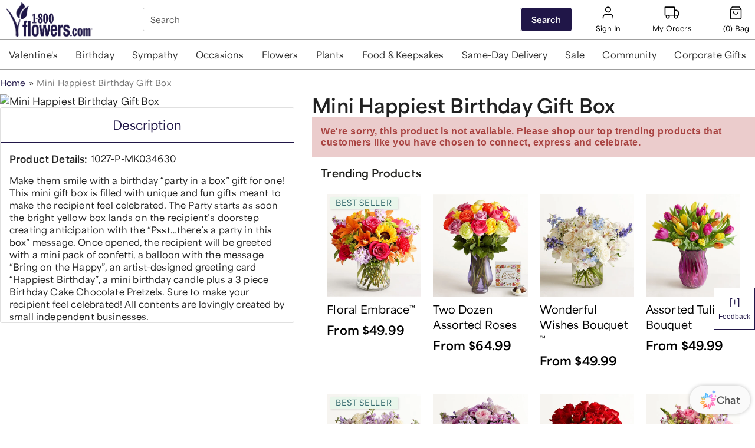

--- FILE ---
content_type: application/javascript; charset=UTF-8
request_url: https://www.1800flowers.com/static/js/DesktopHeaderBlock.644c165a.chunk.js
body_size: 14417
content:
/*! For license information please see DesktopHeaderBlock.644c165a.chunk.js.LICENSE.txt */
"use strict";(self.__LOADABLE_LOADED_CHUNKS__=self.__LOADABLE_LOADED_CHUNKS__||[]).push([[7093],{28301:function(e,t,n){n(47012),n(34204),n(35978),n(81621),n(22369),n(45503),n(42772),n(1075),n(73045),n(51343),n(90937),n(75755),n(76277),n(23e3),n(31538),n(43041),n(48691),n(82336),n(31179);var r=n(41594),o=n.n(r),a=n(68217),i=n(17191),l=n(77349),c=n(26306),s=n(25609),u=n(92031),d=n(72190),p=n(89131),m=n(46560);function f(e){return f="function"==typeof Symbol&&"symbol"==typeof Symbol.iterator?function(e){return typeof e}:function(e){return e&&"function"==typeof Symbol&&e.constructor===Symbol&&e!==Symbol.prototype?"symbol":typeof e},f(e)}function g(e,t,n){return(t=function(e){var t=function(e,t){if("object"!=f(e)||!e)return e;var n=e[Symbol.toPrimitive];if(void 0!==n){var r=n.call(e,t||"default");if("object"!=f(r))return r;throw new TypeError("@@toPrimitive must return a primitive value.")}return("string"===t?String:Number)(e)}(e,"string");return"symbol"==f(t)?t:t+""}(t))in e?Object.defineProperty(e,t,{value:n,enumerable:!0,configurable:!0,writable:!0}):e[t]=n,e}var v=(0,a.A)((function(e){return{container1:g({position:"relative",zIndex:9999,display:"flex",justifyContent:"center",width:"100%",height:"53px",backgroundColor:e.palette.desktopHeaderMenu.background,borderBottom:e.palette.desktopHeaderMenu.border},e.breakpoints.down(u.A.tabLandscape),{display:"none"}),container2:{width:e.palette.desktopHeaderMenu.maxWidth,display:"inline-block"},wrapper:{display:"flex",flexFlow:"row nowrap",justifyContent:"space-between",alignItems:"center",alignContent:"center",boxSizing:"border-box",height:"53px",margin:0},brandTabsStyle:{},brandTabStyle:{display:"flex",justifyContent:"center",alignItems:"center",position:"relative",height:"inherit",width:"100%",borderBottom:0,"&:not(:last-child)":{borderRight:"1px solid #F5F5F5"},"& div":{display:"inline-block",textAlign:"center",width:"100%"},"&:hover::after":{content:"''",position:"absolute",bottom:"0",left:"0",width:"100%",paddingBottom:"1px",borderBottom:"2px solid",borderBottomColor:"inherit"}},brandTabImageStyle:{width:"100%",maxWidth:"86px",height:"32px",verticalAlign:"middle"}}})),b=function(e){var t=e.menu,n=e.currentBrand,a=e.ffIsAttributionBrandTabsSupportEnabled,i=v(),u=(0,c.wA)(),f=(0,c.d4)((0,m.getFeatureFlag)("is-brand-bar-enabled"));if((0,r.useEffect)((function(){if("undefined"!==typeof window&&!window.wuBrandTabsEventFired){var e={eventCategory:"Experiment",eventAction:"Brand Bar",eventLabel:f?"Show":"Hide",feature_detail:f?"Show":"Hide",feature_element:"Brand Bar",feature_category:"Experiment"};u((0,d.trackEvent)(e)),window.wuBrandTabsEventFired=!0}return function(){window.wuBrandTabsEventFired=!1}}),[]),!f)return null;var g,b=function(e,t){if(u((0,d.trackEvent)({eventCategory:"Cross Brand Nav",eventAction:"Click",eventLabel:null===t||void 0===t?void 0:t.fullBrandName})),"undefined"!==typeof window){var r;e.preventDefault(),e.stopPropagation();var o=new l.A,i=(0,p.eD)(),c=o.get("entryBrand")||(null===n||void 0===n?void 0:n.domain)||"",s=(null===(r=o.get("banner"))||void 0===r?void 0:r.c)||"",m=[];if(a){if(i&&i.landingParams&&Object.keys(i.landingParams).length>0){var f=new URLSearchParams(i.landingParams).toString();m.push(f)}}else i&&i.landingParams&&Object.keys(i.landingParams).length>0&&i.landingParams.did&&m.push("did=".concat(i.landingParams.did)),s&&m.push("r=".concat(s)),c&&m.push("entryBrand=".concat(c)),s&&!m.includes("r=".concat(s))&&m.push("r=".concat(s));var g=function(e){var t,n=null===(t=window)||void 0===t||null===(t=t.location)||void 0===t?void 0:t.host,r=null===e||void 0===e?void 0:e.domain,o=n.split(".");return 3===(null===o||void 0===o?void 0:o.length)?o[1]=r:1===(null===o||void 0===o?void 0:o.length)&&(o[0]="pwa.".concat(r,".").concat(n)),o.join(".")}(t);window.location.href="".concat(window.location.protocol,"//").concat(g,"/?").concat(m.join("&"))}else window.location.href=null===t||void 0===t?void 0:t.link},h=null!==n&&void 0!==n&&n.code?n.code:"",y="undefined"!==typeof document?document.referrer:null;y&&(t.filter((function(e){var t,n;return(null===(t=e.link)||void 0===t||null===(t=t.split("."))||void 0===t?void 0:t[1])===(null===(n=y.split("."))||void 0===n?void 0:n[1])&&(g=e.link),g})),g&&(new l.A).set("REFERRER",g,{path:"/",encode:String}));return o().createElement("div",{className:i.container1,"data-component":"brandTabs"},o().createElement("div",{className:i.container2},o().createElement("div",{className:i.wrapper,"data-testid":"brand-tabs"},null===t||void 0===t?void 0:t.map((function(e){if(null===e||void 0===e||!e.label)return s.A.logError({appName:"mbp-pwa-ui",message:"BrandTabs: bad input or invalid brand ".concat(null===e||void 0===e?void 0:e.label),brand:e}),null;if((null===e||void 0===e?void 0:e.label)===h)return null;var t=null===e||void 0===e?void 0:e.label,n=t.palette&&t.palette.colorPrimary?t.palette.colorPrimary:"black";return o().createElement("a",{href:null===e||void 0===e?void 0:e.link,onClick:function(t){return b(t,e)},target:"_blank",rel:"noopener noreferrer",id:null===e||void 0===e?void 0:e.label,key:null===e||void 0===e?void 0:e.label,className:i.brandTabStyle,style:{borderBottomColor:n}},o().createElement("div",{key:null===e||void 0===e?void 0:e.label},o().createElement("img",{src:"".concat(null===e||void 0===e?void 0:e.icon,"?height=32&width=78"),alt:"".concat(null===e||void 0===e?void 0:e.fullBrandName," Homepage"),className:i.brandTabImageStyle})))})))))};b.propTypes={menu:(0,i.arrayOf)((0,i.shape)({brand:(0,i.shape)({label:i.string.isRequired,icon:i.string.isRequired,fullBrandName:i.string.isRequired})})).isRequired,currentBrand:(0,i.shape)({domain:i.string.isRequired,code:i.string.isRequired}).isRequired,ffIsAttributionBrandTabsSupportEnabled:i.bool.isRequired},t.A=b},77020:function(e,t,n){n(47012),n(34204),n(22369),n(42772),n(15466);var r=n(41594),o=n.n(r),a=n(50804),i=n(17191),l=n(26306),c=n(88577),s=n(87291),u=n(77349),d=n(57694),p=n(46560),m=n(3571),f=n(23235),g=n(63268),v=n(57556),b=n(73779),h=function(e){var t,n,r,i,c,s,d,m=e.orderId,f=e.image,h=e.classes,y=e.orderStatus,w=e.trackEvent,k=e.brand,x=e.type,E=e.presentationFamily,A=e.description,_=e.cartCount,N=e.isGatheringsPage,L=g.G5.includes(y)?0:_,S=0!==L?m:"",C=(null===k||void 0===k?void 0:k.domain)||"",R=(0,v.A)(),F=(0,l.d4)(p.getFeatureFlags),B=(0,l.d4)(b.getPageType),I=F["is-mobile-icons-without-text"],T=(null===(t=F["cart-icon-label"])||void 0===t?void 0:t.label)||"Cart";return(null!==(n=f)&&void 0!==n&&n.includes("cart.svg")||null!==(r=f)&&void 0!==r&&r.includes("cart-empty.svg")||null!==(i=f)&&void 0!==i&&i.includes("cartEmpty.svg"))&&(f="https://images.contentstack.io/v3/assets/bltdd99f24e8a94d536/blt7888ec93d3d5c1ec/5e17829300c38f0f022d3646/Header-Icon-PWA-bag.svg"),0!==L&&(c=L,s=C,(new u.A).set("itemCount",c,{path:"/",encode:String,domain:".".concat(s,".com")})),"mobile"===x?o().createElement(a.N_,{to:"/checkout/cart/".concat(S),"aria-hidden":"true",tabIndex:"-1",className:"".concat(h.cartMobile," ").concat("flower"===E&&h.flowerCartMobile," ").concat(N||R?h.gatheringFlowerCartMobile:""),onClick:function(){w({eventCategory:B,eventAction:"bag click",eventLabel:"header",feature_detail:"header",feature_element:"bag click",feature_category:B})},alt:"icon cart mobile","aria-label":"Cart-icon"},o().createElement("span",{className:h.container},f&&o().createElement("img",{src:f,className:"".concat("flower"===E&&h.flowersCartIcon),alt:A,"aria-hidden":"true",width:"24",height:"24"}),!I&&o().createElement("span",{className:h.cartText},(null===(d=F["cart-icon-label"])||void 0===d?void 0:d.label)||A),L>0&&o().createElement("span",{className:"flower"===E?"".concat(h.qtyCommon," ").concat(h.qtyItem," ").concat(h.flowersQty):"".concat(h.qtyCommon," ").concat(h.qtyItemFood)},L))):o().createElement(a.N_,{to:"/checkout/cart/".concat(S),id:"hp-cart","data-test":"hp-cart-icon",name:"cartIcon","aria-hidden":"true",tabIndex:"-1",onClick:function(){var e="";"undefined"!==typeof window&&window.location&&window.location.origin&&(e=window.location.origin),w({eventCategory:"Header",eventAction:"Cart",eventLabel:"<<pageType>>",link_text:"Cart",header_section:"Core Browsing Header",link_url:"".concat(e,"/checkout/cart/").concat(S)})},alt:"cart-icon","aria-label":"Cart-icon","data-component":"cart"},o().createElement("img",{src:"".concat(f,"?height=25&width=44"),alt:"Cart Icon","aria-hidden":"true",role:"presentation",width:"24",height:"24"}),o().createElement("span",{className:h.cartTextStyle,style:L?{color:"#a00"}:{color:"#000"}},"(",L,")"," ",T)," ")};h.propTypes={cartCount:i.number,orderId:i.string,image:i.string.isRequired,classes:i.object.isRequired,orderStatus:i.string,trackEvent:i.func.isRequired,brand:(0,i.shape)({domain:i.string}),type:i.string,description:i.string,presentationFamily:i.string,isGatheringsPage:i.bool},h.defaultProps={cartCount:0,orderId:"",orderStatus:"",brand:{},type:"desktop",description:"",presentationFamily:null,isGatheringsPage:!1};t.A=(0,c.Zz)((0,s.A)((function(e){var t,n,r;return{cartEmpty:{color:"#969696"},cartFill:{color:"#b30200"},cartTextStyle:{display:"block"},flowersCartIcon:{},flowerCartMobile:{padding:"0 !important",display:"flex",flexDirection:"column",justifyContent:"center",alignItems:"center",alignSelf:"center",textAlign:"center",fontWeight:"bold",letterSpacing:"0.6px"},cartMobile:{gridRow:"1",gridColumn:"5",fontSize:"10px",textTransform:"capitalize",letterSpacing:".2px",borderRadius:"50%",color:(null===(t=e.palette.cms)||void 0===t?void 0:t.mobileMenuTextColor)||e.palette.mobileMenuColor,cursor:"pointer",textDecoration:"none",position:"relative",display:"flex",justifyContent:"center",alignItems:"center",fontWeight:"normal","& img":{width:"24px",height:"24px"},"&:hover":{textDecoration:"none",backgroundColor:"rgba(0, 0, 0, 0.08)"}},flowersQty:{},qtyCommon:{width:"15px",color:e.palette.mobileMenuColor,height:"15px",display:"flex",position:"absolute",boxSizing:"content-box",fontWeight:"500",alignItems:"center",borderRadius:"50%",pointerEvents:"none"},qtyItem:{top:"1px",right:"8px",border:"1px solid ".concat(e.palette.mobileMenuColor),fontSize:"12px",justifyContent:"center",backgroundColor:null===(n=e.palette.success)||void 0===n?void 0:n.main,"&$flowersQty":{top:"-3px",right:"5px"}},qtyItemFood:{top:"3px",right:"3px",fontSize:"15px"},gatheringFlowerCartMobile:{gridColumn:6},container:{display:"flex",flexDirection:"column",textAlign:"center",alignItems:"center",justifyContent:"center"},cartText:{lineHeight:"12px",color:(null===(r=e.palette.cms)||void 0===r?void 0:r.mobileMenuTextColor)||e.palette.mobileMenuColor,marginTop:"3px",fontFamily:"var(--comp-base-font-family-default, Lato , Helvetica, Arial, sans-serif)",fontWeight:500}}})),(0,l.Ng)((function(e){return{cartCount:f.gk.getTotalItemInCart(e),orderId:f.gk.getOrderId(e),orderStatus:f.gk.getOrderStatus(e),brand:(0,d.getBrand)(e),presentationFamily:(0,p.getPresentationFamily)(e)}}),(function(e){return{trackEvent:(0,c.zH)(m.o1.trackEvent,e)}})))(h)},7199:function(e,t,n){n(47012),n(34204),n(35978),n(81621),n(45503),n(1075),n(90937),n(75755),n(76277),n(23e3),n(43041),n(48691),n(82336);var r=n(41594),o=n.n(r),a=n(17191),i=n(50804),l=n(26306),c=n(96894),s=n(74677),u=n(82892),d=n(92031),p=n(57694),m=n(73779),f=n(46560),g=n(65917),v=n(57556),b=n(84194);function h(e){return h="function"==typeof Symbol&&"symbol"==typeof Symbol.iterator?function(e){return typeof e}:function(e){return e&&"function"==typeof Symbol&&e.constructor===Symbol&&e!==Symbol.prototype?"symbol":typeof e},h(e)}function y(e,t,n){return(t=function(e){var t=function(e,t){if("object"!=h(e)||!e)return e;var n=e[Symbol.toPrimitive];if(void 0!==n){var r=n.call(e,t||"default");if("object"!=h(r))return r;throw new TypeError("@@toPrimitive must return a primitive value.")}return("string"===t?String:Number)(e)}(e,"string");return"symbol"==h(t)?t:t+""}(t))in e?Object.defineProperty(e,t,{value:n,enumerable:!0,configurable:!0,writable:!0}):e[t]=n,e}var w=(0,s.A)((function(e){return{HeaderLogoContainer:y({minWidth:"230px"},e.breakpoints.down(d.A.tabLandscape),{"& img":{width:"25vw",maxWidth:"150px"}}),logo:{display:"flex"},foodBrandLogo:{height:52,width:"auto",paddingTop:4},flowersBrandLogo:{height:62,width:"auto",paddingTop:4},HeaderLogoContainerPla:y({minWidth:"230px"},e.breakpoints.down(d.A.tabLandscape),{"& img":{width:"25vw",maxWidth:"150px"}}),gatheringBrandLogo:{height:70,width:"auto",paddingTop:15},borderLeft:{borderRight:"1px solid ".concat(e.palette.colorNeutral60),margin:"18px 2px 18px 10px"},partnershipLogo:{height:70,width:"auto",paddingTop:15}}})),k=function(e){var t,n,r,a,s,d,h=e.menuBlocks,y=e.plaEnabled,k=e.keeperData,x=e.partnershipLogo,E=(0,v.A)(),A=w(),_=(0,l.d4)(f.getPresentationFamily),N=(0,l.d4)(p.getBrand),L=(0,c.useLocation)(),S=(0,l.d4)(m.country),C=(0,b.A)(),R=function(e,t){var n=e.filter((function(e){return Object.keys(e)[0]===t}));return n.length?n[0][t]:null}(h,"logo"),F=(0,g.G)(S,null===L||void 0===L?void 0:L.pathname),B="/canada"===(null===R||void 0===R||null===(t=R.link)||void 0===t?void 0:t.href)||"/england"===(null===R||void 0===R||null===(n=R.link)||void 0===n?void 0:n.href),I={height:"food"===_?52:62,width:"auto"};if(null===R||void 0===R||null===(r=R.image)||void 0===r||!r.url)return null;var T=C?"/foryou":F;return T=B?null===R||void 0===R||null===(a=R.link)||void 0===a?void 0:a.href:T,o().createElement("div",{className:y?A.HeaderLogoContainerPla:A.HeaderLogoContainer,"data-testid":"brand-logo","data-component":"containerBrandLogo"},o().createElement(i.N_,{to:T,className:A.logo},o().createElement(u.A,{path:R.image.url,alt:R.image.title||(null===N||void 0===N?void 0:N.domain),className:"food"===_?A.foodBrandLogo:A.flowersBrandLogo,params:{desktop:"quality=100",tablet:"quality=100",mobile:"quality=100"},dimensions:I})),"food"!==_&&"/gatheringus"===(null===L||void 0===L?void 0:L.pathname)&&!E&&!x&&o().createElement(o().Fragment,null,o().createElement("div",{className:A.borderLeft}),o().createElement("div",null,o().createElement(u.A,{path:"https://images.contentstack.io/v3/assets/bltdd99f24e8a94d536/blte371ca3c11f15e9a/610ba12f93c9a33d7352f57b/desktopGatheringLogo.png",alt:"Gathering Logo",className:A.gatheringBrandLogo,params:{desktop:"quality=100",tablet:"quality=100",mobile:"quality=100"},dimensions:I}))),E&&(null===k||void 0===k||null===(s=k.logo_desktop)||void 0===s?void 0:s.url)&&o().createElement(o().Fragment,null,o().createElement("div",{className:A.borderLeft}),o().createElement("div",null,o().createElement(u.A,{path:null===k||void 0===k||null===(d=k.logo_desktop)||void 0===d?void 0:d.url,alt:"Keeper Logo",className:A.gatheringBrandLogo,style:{padding:"15px 0px 10px 20px"},params:{desktop:"quality=100",tablet:"quality=100",mobile:"quality=100"},dimensions:I}))),x&&o().createElement(o().Fragment,null,o().createElement("div",{className:A.borderLeft}),o().createElement("div",null,o().createElement(u.A,{path:x,alt:"Partnership Logo",className:A.partnershipLogo,style:{padding:"15px 0px 10px 20px"},params:{desktop:"quality=100",tablet:"quality=100",mobile:"quality=100"},dimensions:I}))))};k.propTypes={menuBlocks:a.array.isRequired,plaEnabled:a.bool.isRequired,keeperData:a.object,partnershipLogo:a.string},k.defaultProps={keeperData:{},partnershipLogo:""},t.A=k},85428:function(e,t,n){n.r(t);var r=n(47012),o=n.n(r),a=n(34204),i=n.n(a),l=n(35978),c=n.n(l),s=n(81621),u=n.n(s),d=n(42772),p=n.n(d),m=n(1075),f=n.n(m),g=n(51343),v=n.n(g),b=n(90937),h=n.n(b),y=n(1623),w=n.n(y),k=n(75755),x=n.n(k),E=n(76277),A=n.n(E),_=n(23e3),N=n.n(_),L=n(94555),S=n.n(L),C=n(93142),R=n.n(C),F=n(15466),B=n.n(F),I=n(43041),T=n.n(I),q=n(49543),P=n.n(q),j=n(48691),D=n.n(j),H=n(97021),O=n.n(H),z=n(82336),M=n.n(z),W=n(41594),G=n.n(W),U=n(96894),Y=n(50804),$=n(15153),V=n(17191),K=n.n(V),Q=n(88577),Z=n(26306),J=n(87291),X=n(84526),ee=n.n(X),te=n(25609),ne=n(80243),re=n(28301),oe=n(31145),ae=n(80938),ie=n(77020),le=n(50102),ce=n(3880),se=n(7199),ue=n(8517),de=n(93366),pe=n(34540),me=n(94043),fe=n(46560),ge=n(58985),ve=n(92031),be=n(3571);function he(e){return he="function"==typeof Symbol&&"symbol"==typeof Symbol.iterator?function(e){return typeof e}:function(e){return e&&"function"==typeof Symbol&&e.constructor===Symbol&&e!==Symbol.prototype?"symbol":typeof e},he(e)}function ye(e,t,n){return(t=we(t))in e?Object.defineProperty(e,t,{value:n,enumerable:!0,configurable:!0,writable:!0}):e[t]=n,e}function we(e){var t=ke(e,"string");return"symbol"==he(t)?t:t+""}function ke(e,t){if("object"!=he(e)||!e)return e;var n=e[Symbol.toPrimitive];if(void 0!==n){var r=n.call(e,t||"default");if("object"!=he(r))return r;throw new TypeError("@@toPrimitive must return a primitive value.")}return("string"===t?String:Number)(e)}var xe=(0,ne.Ay)({resolved:{},chunkName:function(){return"TopMenu"},isReady:function(e){var t=this.resolve(e);return!0===this.resolved[t]&&!!n.m[t]},importAsync:function(){return Promise.all([n.e(1536),n.e(6825)]).then(n.bind(n,71535))},requireAsync:function(e){var t=this,n=this.resolve(e);return this.resolved[n]=!1,this.importAsync(e).then((function(e){return t.resolved[n]=!0,e}))},requireSync:function e(t){var r=this.resolve(t);return n(r)},resolve:function e(){return 71535}}),Ee=(0,ne.Ay)({resolved:{},chunkName:function(){return"TopMenuV2"},isReady:function(e){var t=this.resolve(e);return!0===this.resolved[t]&&!!n.m[t]},importAsync:function(){return n.e(8309).then(n.bind(n,36864))},requireAsync:function(e){var t=this,n=this.resolve(e);return this.resolved[n]=!1,this.importAsync(e).then((function(e){return t.resolved[n]=!0,e}))},requireSync:function e(t){var r=this.resolve(t);return n(r)},resolve:function e(){return 36864}}),Ae=function(e){return{LogoRowContainer1:{position:"relative",zIndex:9999,backgroundColor:"#FFF",display:"flex",justifyContent:"center",width:"100%",height:"67px",borderBottom:e.palette.desktopHeaderMenu.border},LogoRowContainer2:ye(ye({display:"inline-block",padding:"0 10px",width:"100%"},e.breakpoints.up(ve.A.tabLandscape),{width:"1400px",minWidth:"960px"}),e.breakpoints.down(ve.A.tabLandscape),{justifyContent:"space-between"}),LogoRowContainer3:{display:"flex",flexFlow:"row nowrap",justifyContent:"space-between",alignItems:"center",margin:0,height:"100%"},LogoRowContainer4:{display:"flex",flexFlow:"row nowrap",justifyContent:"space-between",alignItems:"center",padding:"0 0 0 40px",height:"100%",width:"100%",maxWidth:"300px","& a":{textDecoration:"none",textAlign:"center",fontSize:"12px",color:"#000","@media screen and (max-width: 850px)":{"& div, span":{lineHeight:"1em",width:"99%",margin:"0 auto"}}},"& img":{width:"auto",maxHeight:"25px",marginBottom:"2px"}},HeaderLogo:ye({maxHeight:"52px",width:"auto",maxWidth:"21vw",paddingTop:"4px"},e.breakpoints.down(ve.A.tabLandscape),{height:"4vw"}),LinkIcon:{marginTop:"2px",display:"block",textDecoration:"none",color:"#000",textAlign:"center",fontSize:"11px",paddingRight:"5px"},plaBanner:{width:"100%",maxWidth:"510px"},secondaryNavigation:ye({},e.breakpoints.down(ve.A.tabLandscape),{justifyContent:"space-around",height:"30px"})}},_e="Normal",Ne=function(e,t){return!(e.menu_ref&&Array.isArray(e.menu_ref)&&0!==e.menu_ref.length&&e.menu_ref[0].menu_blocks&&Array.isArray(e.menu_ref[0].menu_blocks)&&0!==e.menu_ref[0].menu_blocks.length)&&(te.A.logError({appName:"mbp-pwa-ui",message:"Missing or empty ".concat(t," menu in DesktopHeaderBlock"),block:e}),!0)},Le=function(e,t){return!(!Ne(e,t)&&e.menu_ref[0].menu_blocks[0].menu_links&&e.menu_ref[0].menu_blocks[0].menu_links.menu_link&&Array.isArray(e.menu_ref[0].menu_blocks[0].menu_links.menu_link)&&0!==e.menu_ref[0].menu_blocks[0].menu_links.menu_link.length)&&(te.A.logError({appName:"mbp-pwa-ui",message:"block not in expected format in ".concat(t," caller"),block:e}),!0)},Se=function(e,t){return(!e||!Array.isArray(e)||0===e.length)&&(te.A.logError({appName:"mbp-pwa-ui",message:"brandTabs not in expected format in ".concat(t," caller"),block:e}),!0)},Ce=function(e){if(Le(e,"Above Tabs"))return null;var t=e.menu_ref[0],n=[];return t.menu_blocks[0].menu_links.menu_link.forEach((function(e){var t={label:e.link&&e.link.title?e.link.title:"",link:e.link&&e.link.href?e.link.href:""};e.icon&&(t.icon=e.icon),e.font_color&&(t.color=e.font_color),e.background_color&&(t.backgroundColor=e.background_color),e.placement&&(t.placement=e.placement),n.push(t)})),G().createElement(oe.A,{menu:n,attributes:(0,ue.Ay)(t),"data-component":"callAboveTabs"})},Re=function(e,t,n,r){if(Se(n,"Brand Tabs"))return null;if(-1!==["/tmobile-tuesdays","/verizon-up-400203990","/flowers-gifts-400209995","/flowers-gifts-vanguard-080321"].indexOf(t))return!1;var o=[];return n.forEach((function(t){var r,a;if(t)if((t.link_style||_e)===_e)o.push({label:null!==(r=t.url)&&void 0!==r&&r.title?t.url.title:"",link:null!==(a=t.url)&&void 0!==a&&a.href?(0,de.A)(t.url.href,e):"",icon:t.icon||"",fullBrandName:t.full_brand_name||"",catalogId:t.catalog_id||"",storeId:t.store_id||"",domain:t.domain_name||"",linkStyle:_e});else te.A.logWarning({appName:"mbp-pwa-ui",message:'Brand Tabs menu should not contain "`linkStyle`" items',item:t,block:n})})),G().createElement(re.A,{menu:o,currentBrand:e,ffIsAttributionBrandTabsSupportEnabled:r,"data-component":"callBrandTabs"})},Fe=function(e,t,n,r,o,a,i,l,c,s,u,d){var p,m;if(Ne(e,"Logo Search Widgets"))return null;var f=o["is-pla-flow-enabled"],g=ee().parse(r.search),v=(null===g||void 0===g?void 0:g.r)||(null===g||void 0===g?void 0:g["?r"])||null,b=null===v||void 0===v?void 0:v.includes("pla"),h=f&&(0,pe.A)(null===r||void 0===r?void 0:r.search)&&b,y=function(e){return null!==e&&void 0!==e&&e.includes("google")?"//images.contentstack.io/v3/assets/bltdd99f24e8a94d536/blt5fdc02cf0e2820a5/5e9b683bb170456000419312/pla_banner_desktop.jpg":null!==e&&void 0!==e&&e.includes("bing")?"//images.contentstack.io/v3/assets/bltdd99f24e8a94d536/blt9c9ba91ea5f8a85c/5f4f9176891266279cd6e244/pla_banner_desktop_bing.jpg":null};return G().createElement("div",{className:n.LogoRowContainer1,"data-component":"renderLogoRow"},G().createElement("div",{className:n.LogoRowContainer2},G().createElement("div",{className:n.LogoRowContainer3},G().createElement(se.A,{keeperData:u,menuBlocks:null===e||void 0===e||null===(p=e.menu_ref)||void 0===p||null===(p=p[0])||void 0===p?void 0:p.menu_blocks,plaEnabled:h,partnershipLogo:null===d||void 0===d||null===(m=d.images)||void 0===m||null===(m=m.shared)||void 0===m?void 0:m.url}),h?[y(v)?G().createElement("img",{className:n.plaBanner,src:y(v),alt:"Welcome Customers","aria-hidden":!0}):null]:[null],G().createElement($.O4,null,G().createElement($.Ph,null,(function(r,i){var u;return null===e||void 0===e||null===(u=e.menu_ref)||void 0===u||null===(u=u[0])||void 0===u?void 0:u.menu_blocks.map((function(e){return G().createElement(Be,{block:e,plaEnabled:h,brand:t,key:i(e),classes:n,featureFlags:o,userRole:a,trackEvent:l,country:c,isFlowerBrand:s})}))}))))))},Be=function(e){var t=e.block,n=e.brand,r=e.classes,o=e.featureFlags,a=e.userRole,i=e.plaEnabled,l=e.trackEvent,c=e.country,s=e.isFlowerBrand,u=Object.keys(t)[0],d=t[u];switch(u){case"logo":break;case"widgets":switch(d.type){case"[SEARCH]":return i||s&&(!s||"united states"!==c&&""!==c)?null:G().createElement(ae.default,{brand:n,typeSearchBox:"desktop"});case"[SHOPPING_CART]":break;default:return te.A.logError({appName:"mbp-pwa-ui",message:"Unknown menu-block widget type ".concat(d.type," in DesktopHeaderBlock"),brand:n,block:t}),null}break;case"menu_links":return d.menu_link&&Array.isArray(d.menu_link)&&d.menu_link.length?G().createElement("div",{className:r.LogoRowContainer4,"data-testid":"header-logo"},G().createElement($.O4,null,G().createElement($.Ph,null,(function(e,t){return d.menu_link.map((function(e){return G().createElement(Ie,{obj:e,brand:n,key:t(e),classes:r,featureFlags:o,userRole:a,trackEvent:l,isFlowerBrand:s,menuLink:null===d||void 0===d?void 0:d.menu_link})}))})))):null;default:return te.A.logError({appName:"mbp-pwa-ui",message:"Unknown menu-block type ".concat(u," in DesktopHeaderBlock"),brand:n,block:d}),null}return null};Be.propTypes={classes:V.object.isRequired,block:V.object.isRequired,brand:V.object.isRequired,featureFlags:V.object.isRequired,userRole:V.string.isRequired,plaEnabled:V.bool.isRequired,trackEvent:V.func.isRequired,country:V.string.isRequired,isFlowerBrand:V.bool.isRequired};var Ie=function(e){var t=e.obj,n=e.brand,r=e.featureFlags,o=e.userRole,a=e.trackEvent,i=t&&t.link&&t.link.title?t.link.title:null,l=t&&t.link&&t.link.href?t.link.href:"/",c=r["is-signin-enabled"],s="P"===o&&t.passport_user_icon?t.passport_user_icon:t.icon;switch(i){case"Sign In":return c?G().createElement(ce.A,{image:s,trackEvent:a}):null;case"My Orders":return c?G().createElement(le.A,{languageId:1,brand:n,image:t.icon||""}):null;case"Shopping Cart":return G().createElement(ie.A,{image:t.icon||""});case"Gift List":return G().createElement(Y.N_,{to:l},G().createElement("img",{src:t.icon||"",alt:"Red Gift Box","aria-hidden":"true",role:"presentation",height:"25",width:"25"}),G().createElement("div",null,"Gift List"));default:return te.A.logError({appName:"mbp-pwa-ui",message:"Unknown menu-block-link ".concat(i," or unexpected structure in DesktopHeaderBlock"),brand:n,obj:t}),null}};Ie.propTypes={obj:V.object.isRequired,brand:V.object.isRequired,featureFlags:V.object.isRequired,userRole:V.string.isRequired,trackEvent:V.func.isRequired};var Te=function(e){var t,n=e.keeperData,r=e.block,o=e.brand,a=e.classes,i=e.location,l=e.featureFlags,c=e.brandTabs,s=e.countryName,u=e.presentation_family,d=e.userRole,p=e.trackEvent,m=e.isMainNavV2Available,f=e.ffIsAttributionBrandTabsSupportEnabled,g=e.globalPartnerData,v=r[Object.keys(r)[0]],b=l["is-pla-flow-enabled"],h=i.pathname,y=s.toLowerCase(),w="/international-flower-delivery"===(null===i||void 0===i?void 0:i.pathname),k="flower"===u,x=y&&"united kingdom"!==y&&"united states"!==y&&"canada"!==y&&"england"!==y,E="/flowers-gifts-vanguard-080321"===(null===i||void 0===i?void 0:i.pathname),A=v.name;if("main_navigation_v2"===(null===v||void 0===v||null===(t=v.menu_ref)||void 0===t||null===(t=t[0])||void 0===t?void 0:t._content_type_uid)&&(A="main_navigation_v2"),!A)return te.A.logError({appName:"mbp-pwa-ui",message:"Unknown header block type (or missing menu name) in DesktopHeaderBlock",brand:o,block:v}),null;var _=l["is-top-navigation-v2-enabled"];if(_&&m&&"Top Nav"===A)return G().createElement(G().Fragment,null);if(!_&&"main_navigation_v2"===A)return G().createElement(G().Fragment,null);switch(A){case"Above Tabs":return b&&(0,pe.A)(i.search)?null:Ce(v);case"Brand Tabs":return b&&(0,pe.A)(i.search)||Object.keys(g).length||(x||w)&&k?null:Re(o,h,c,f);case"Logo Search Widgets":return Fe(v,o,a,i,l,d,u,p,y,k,n,g);case"Top Nav":return Ne(v,"TopNav")||(x||w||E)&&k?null:G().createElement(xe,{menu:v.menu_ref[0].menu_blocks,brand:o,attributes:v.menu_ref[0],ariaLabel:"Main Navigation"});case"Top Nav 2":return Ne(v,"TopNav")?null:G().createElement(xe,{menu:v.menu_ref[0].menu_blocks,brand:o,attributes:v.menu_ref[0],ariaLabel:"Secondary Navigation",className:a.secondaryNavigation});case"main_navigation_v2":return G().createElement(Ee,{entryData:v,brand:o,ariaLabel:"Main Navigation",keeperData:n});default:return te.A.logError({appName:"mbp-pwa-ui",message:'Unknown header block type "'.concat(v.name,'" in DesktopHeaderBlock'),brand:o,block:v}),null}};Te.propTypes={block:V.object.isRequired,classes:V.object.isRequired,brand:V.object.isRequired,location:V.object.isRequired,featureFlags:V.object.isRequired,userRole:V.string.isRequired,brandTabs:(0,V.arrayOf)((0,V.shape)({brand_id:V.string.isRequired,catalog_id:V.string.isRequired,domain_name:V.string.isRequired,full_brand_name:V.string.isRequired,icon:V.string.isRequired,store_id:V.string.isRequired,url:(0,V.shape)({href:V.string.isRequired,title:V.string.isRequired}).isRequired})).isRequired,countryName:V.string,presentation_family:V.string.isRequired,trackEvent:V.func.isRequired,isMainNavV2Available:V.bool.isRequired,ffIsAttributionBrandTabsSupportEnabled:V.bool.isRequired,keeperData:V.object,globalPartnerData:V.object},Te.defaultProps={countryName:"",keeperData:{},globalPartnerData:{}};var qe=function(e){return{countryName:ge.selectors.country(e),presentation_family:(0,fe.getPresentationFamily)(e),userRole:(0,me.getUserRole)(e),featureFlags:(0,fe.getFeatureFlags)(e),ffIsAttributionBrandTabsSupportEnabled:(0,fe.getFeatureFlag)("is-attribution-brand-tabs-full-support-enabled")(e)}},Pe=function(e){return{trackEvent:(0,Q.zH)(be.o1.trackEvent,e)}};t.default=(0,Z.Ng)(qe,Pe)((0,U.withRouter)((0,J.A)(Ae)(Te)))},3880:function(e,t,n){n.d(t,{A:function(){return F}});n(47012),n(34204),n(35978),n(61773),n(1075),n(32195),n(1623),n(23e3),n(93142),n(15615),n(31538),n(43041),n(82336);var r=n(41594),o=n.n(r),a=n(17191),i=n(87291),l=n(26306),c=n(58866),s=(n(50605),n(2170),n(52512),n(7980),n(50278),n(94555),n(97021),n(50804)),u=n(88577),d=n(36615),p=n(3571),m=n(46560),f=n(59570);function g(e){return g="function"==typeof Symbol&&"symbol"==typeof Symbol.iterator?function(e){return typeof e}:function(e){return e&&"function"==typeof Symbol&&e.constructor===Symbol&&e!==Symbol.prototype?"symbol":typeof e},g(e)}function v(){v=function(){return t};var e,t={},n=Object.prototype,r=n.hasOwnProperty,o=Object.defineProperty||function(e,t,n){e[t]=n.value},a="function"==typeof Symbol?Symbol:{},i=a.iterator||"@@iterator",l=a.asyncIterator||"@@asyncIterator",c=a.toStringTag||"@@toStringTag";function s(e,t,n){return Object.defineProperty(e,t,{value:n,enumerable:!0,configurable:!0,writable:!0}),e[t]}try{s({},"")}catch(e){s=function(e,t,n){return e[t]=n}}function u(e,t,n,r){var a=t&&t.prototype instanceof y?t:y,i=Object.create(a.prototype),l=new B(r||[]);return o(i,"_invoke",{value:S(e,n,l)}),i}function d(e,t,n){try{return{type:"normal",arg:e.call(t,n)}}catch(e){return{type:"throw",arg:e}}}t.wrap=u;var p="suspendedStart",m="suspendedYield",f="executing",b="completed",h={};function y(){}function w(){}function k(){}var x={};s(x,i,(function(){return this}));var E=Object.getPrototypeOf,A=E&&E(E(I([])));A&&A!==n&&r.call(A,i)&&(x=A);var _=k.prototype=y.prototype=Object.create(x);function N(e){["next","throw","return"].forEach((function(t){s(e,t,(function(e){return this._invoke(t,e)}))}))}function L(e,t){function n(o,a,i,l){var c=d(e[o],e,a);if("throw"!==c.type){var s=c.arg,u=s.value;return u&&"object"==g(u)&&r.call(u,"__await")?t.resolve(u.__await).then((function(e){n("next",e,i,l)}),(function(e){n("throw",e,i,l)})):t.resolve(u).then((function(e){s.value=e,i(s)}),(function(e){return n("throw",e,i,l)}))}l(c.arg)}var a;o(this,"_invoke",{value:function(e,r){function o(){return new t((function(t,o){n(e,r,t,o)}))}return a=a?a.then(o,o):o()}})}function S(t,n,r){var o=p;return function(a,i){if(o===f)throw Error("Generator is already running");if(o===b){if("throw"===a)throw i;return{value:e,done:!0}}for(r.method=a,r.arg=i;;){var l=r.delegate;if(l){var c=C(l,r);if(c){if(c===h)continue;return c}}if("next"===r.method)r.sent=r._sent=r.arg;else if("throw"===r.method){if(o===p)throw o=b,r.arg;r.dispatchException(r.arg)}else"return"===r.method&&r.abrupt("return",r.arg);o=f;var s=d(t,n,r);if("normal"===s.type){if(o=r.done?b:m,s.arg===h)continue;return{value:s.arg,done:r.done}}"throw"===s.type&&(o=b,r.method="throw",r.arg=s.arg)}}}function C(t,n){var r=n.method,o=t.iterator[r];if(o===e)return n.delegate=null,"throw"===r&&t.iterator.return&&(n.method="return",n.arg=e,C(t,n),"throw"===n.method)||"return"!==r&&(n.method="throw",n.arg=new TypeError("The iterator does not provide a '"+r+"' method")),h;var a=d(o,t.iterator,n.arg);if("throw"===a.type)return n.method="throw",n.arg=a.arg,n.delegate=null,h;var i=a.arg;return i?i.done?(n[t.resultName]=i.value,n.next=t.nextLoc,"return"!==n.method&&(n.method="next",n.arg=e),n.delegate=null,h):i:(n.method="throw",n.arg=new TypeError("iterator result is not an object"),n.delegate=null,h)}function R(e){var t={tryLoc:e[0]};1 in e&&(t.catchLoc=e[1]),2 in e&&(t.finallyLoc=e[2],t.afterLoc=e[3]),this.tryEntries.push(t)}function F(e){var t=e.completion||{};t.type="normal",delete t.arg,e.completion=t}function B(e){this.tryEntries=[{tryLoc:"root"}],e.forEach(R,this),this.reset(!0)}function I(t){if(t||""===t){var n=t[i];if(n)return n.call(t);if("function"==typeof t.next)return t;if(!isNaN(t.length)){var o=-1,a=function n(){for(;++o<t.length;)if(r.call(t,o))return n.value=t[o],n.done=!1,n;return n.value=e,n.done=!0,n};return a.next=a}}throw new TypeError(g(t)+" is not iterable")}return w.prototype=k,o(_,"constructor",{value:k,configurable:!0}),o(k,"constructor",{value:w,configurable:!0}),w.displayName=s(k,c,"GeneratorFunction"),t.isGeneratorFunction=function(e){var t="function"==typeof e&&e.constructor;return!!t&&(t===w||"GeneratorFunction"===(t.displayName||t.name))},t.mark=function(e){return Object.setPrototypeOf?Object.setPrototypeOf(e,k):(e.__proto__=k,s(e,c,"GeneratorFunction")),e.prototype=Object.create(_),e},t.awrap=function(e){return{__await:e}},N(L.prototype),s(L.prototype,l,(function(){return this})),t.AsyncIterator=L,t.async=function(e,n,r,o,a){void 0===a&&(a=Promise);var i=new L(u(e,n,r,o),a);return t.isGeneratorFunction(n)?i:i.next().then((function(e){return e.done?e.value:i.next()}))},N(_),s(_,c,"Generator"),s(_,i,(function(){return this})),s(_,"toString",(function(){return"[object Generator]"})),t.keys=function(e){var t=Object(e),n=[];for(var r in t)n.push(r);return n.reverse(),function e(){for(;n.length;){var r=n.pop();if(r in t)return e.value=r,e.done=!1,e}return e.done=!0,e}},t.values=I,B.prototype={constructor:B,reset:function(t){if(this.prev=0,this.next=0,this.sent=this._sent=e,this.done=!1,this.delegate=null,this.method="next",this.arg=e,this.tryEntries.forEach(F),!t)for(var n in this)"t"===n.charAt(0)&&r.call(this,n)&&!isNaN(+n.slice(1))&&(this[n]=e)},stop:function(){this.done=!0;var e=this.tryEntries[0].completion;if("throw"===e.type)throw e.arg;return this.rval},dispatchException:function(t){if(this.done)throw t;var n=this;function o(r,o){return l.type="throw",l.arg=t,n.next=r,o&&(n.method="next",n.arg=e),!!o}for(var a=this.tryEntries.length-1;a>=0;--a){var i=this.tryEntries[a],l=i.completion;if("root"===i.tryLoc)return o("end");if(i.tryLoc<=this.prev){var c=r.call(i,"catchLoc"),s=r.call(i,"finallyLoc");if(c&&s){if(this.prev<i.catchLoc)return o(i.catchLoc,!0);if(this.prev<i.finallyLoc)return o(i.finallyLoc)}else if(c){if(this.prev<i.catchLoc)return o(i.catchLoc,!0)}else{if(!s)throw Error("try statement without catch or finally");if(this.prev<i.finallyLoc)return o(i.finallyLoc)}}}},abrupt:function(e,t){for(var n=this.tryEntries.length-1;n>=0;--n){var o=this.tryEntries[n];if(o.tryLoc<=this.prev&&r.call(o,"finallyLoc")&&this.prev<o.finallyLoc){var a=o;break}}a&&("break"===e||"continue"===e)&&a.tryLoc<=t&&t<=a.finallyLoc&&(a=null);var i=a?a.completion:{};return i.type=e,i.arg=t,a?(this.method="next",this.next=a.finallyLoc,h):this.complete(i)},complete:function(e,t){if("throw"===e.type)throw e.arg;return"break"===e.type||"continue"===e.type?this.next=e.arg:"return"===e.type?(this.rval=this.arg=e.arg,this.method="return",this.next="end"):"normal"===e.type&&t&&(this.next=t),h},finish:function(e){for(var t=this.tryEntries.length-1;t>=0;--t){var n=this.tryEntries[t];if(n.finallyLoc===e)return this.complete(n.completion,n.afterLoc),F(n),h}},catch:function(e){for(var t=this.tryEntries.length-1;t>=0;--t){var n=this.tryEntries[t];if(n.tryLoc===e){var r=n.completion;if("throw"===r.type){var o=r.arg;F(n)}return o}}throw Error("illegal catch attempt")},delegateYield:function(t,n,r){return this.delegate={iterator:I(t),resultName:n,nextLoc:r},"next"===this.method&&(this.arg=e),h}},t}function b(e,t,n,r,o,a,i){try{var l=e[a](i),c=l.value}catch(e){return void n(e)}l.done?t(c):Promise.resolve(c).then(r,o)}function h(e){return function(){var t=this,n=arguments;return new Promise((function(r,o){var a=e.apply(t,n);function i(e){b(a,r,o,i,l,"next",e)}function l(e){b(a,r,o,i,l,"throw",e)}i(void 0)}))}}var y=function(e){var t=e.classes,n=e.trackEvent,r=e.passportPageUrl,a=e.featureFlags,i=(0,f.As)().loginByRedirect,l=a["is-facebook-sign-in-enabled"],c=a["is-google-sign-in-enabled"],u=a["is-passport-enabled"],p=a["is-signin-dropdown-hiding-account-overview"];return o().createElement(o().Fragment,null,o().createElement(d.A,{onKeyDown:function(){},onClick:h(v().mark((function e(){return v().wrap((function(e){for(;;)switch(e.prev=e.next){case 0:return n({eventCategory:"Sign In",eventAction:"Login",eventLabel:"Logon_From_Normal|<<pageType>>"}),e.next=3,i();case 3:case"end":return e.stop()}}),e)}))),className:t.signInButton,"data-test":"signin-in-dropdown",id:"hp-signin-dropdown",name:"signinTextInDropdown"},"Sign In"),o().createElement("div",{className:t.createAccountContainer},o().createElement("p",null,"Don't have an account?"),o().createElement(s.N_,{to:"/",onClick:function(){var e=h(v().mark((function e(t){return v().wrap((function(e){for(;;)switch(e.prev=e.next){case 0:return t.preventDefault(),n({eventCategory:"Sign In",eventAction:"Sign Up",eventLabel:"Logon_From_Normal|<<pageType>>"}),e.next=4,i({},{register:"Y"});case 4:case"end":return e.stop()}}),e)})));return function(t){return e.apply(this,arguments)}}(),className:t.clickLink,"data-test":"click-here-in-dropdown",id:"click-here-dropdown","aria-label":"click-here",name:"clickHereInDropdown"},"Click Here")),o().createElement("div",{className:t.socialSignIn},l&&o().createElement(d.A,{className:t.facebookButton,onClick:h(v().mark((function e(){return v().wrap((function(e){for(;;)switch(e.prev=e.next){case 0:return n({eventCategory:"Sign In",eventAction:"Login",eventLabel:"Logon_From_Facebook|<<pageType>>"}),e.next=3,i({connection:"facebook"});case 3:case"end":return e.stop()}}),e)})))},o().createElement("svg",{xmlns:"http://www.w3.org/2000/svg",width:"20",height:"20"},o().createElement("path",{d:"M17.007 18a.993.993 0 0 0 .993-.993V.993A.993.993 0 0 0 17.007 0H.994A.993.993 0 0 0 0 .993v16.014c0 .548.445.993.994.993h16.013",fill:"#fff"}),o().createElement("path",{d:"M12.42 18v-6.97h2.34l.35-2.717h-2.69V6.578c0-.786.218-1.322 1.346-1.322h1.439v-2.43a19.24 19.24 0 0 0-2.097-.107c-2.074 0-3.494 1.266-3.494 3.59v2.004H7.27v2.716h2.345V18h2.806",fill:"#3d539e"})),o().createElement("span",null,"Login with Facebook")),c&&o().createElement(d.A,{className:t.googleButton,onClick:h(v().mark((function e(){return v().wrap((function(e){for(;;)switch(e.prev=e.next){case 0:return n({eventCategory:"Sign In",eventAction:"Login",eventLabel:"Logon_From_Google|<<pageType>>"}),e.next=3,i({connection:"google-oauth2"});case 3:case"end":return e.stop()}}),e)})))},o().createElement("svg",{xmlns:"http://www.w3.org/2000/svg",viewBox:"0 0 152 152",width:"20",height:"20"},o().createElement("path",{fill:"#4285F4",d:"M148.98 77.73c0-5.45-.47-10.71-1.36-15.73H76v29.55h41.11c-1.76 9.56-7.09 17.69-15.18 23.15v18.96h24.43c14.36-13.24 22.62-32.8 22.62-55.93z"}),o().createElement("path",{fill:"#34A853",d:"M76 152c20.51 0 37.78-6.74 50.37-18.34l-24.43-18.96C95.1 119.3 86.3 122 76 122c-19.85 0-36.69-13.37-42.74-31.4H8.1v19.53C20.6 134.96 46.3 152 76 152z"}),o().createElement("path",{fill:"#FBBC05",d:"M33.26 90.6c-1.54-4.61-2.4-9.52-2.4-14.6s.85-9.99 2.4-14.6V41.87H8.1C2.93 52.14 0 63.72 0 76s2.93 23.86 8.1 34.13L33.26 90.6z"}),o().createElement("path",{fill:"#EA4335",d:"M76 30c11.22 0 21.28 3.87 29.21 11.42l.01.02 21.63-21.63C113.68 7.53 96.5 0 76 0 46.3 0 20.6 17.04 8.1 41.87L33.26 61.4C39.31 43.37 56.15 30 76 30z"}),o().createElement("path",{fill:"none",d:"M0 0h152v152H0z"})),o().createElement("span",null,"Sign in with Google"))),o().createElement("div",{className:t.actionsWrapper},!p&&o().createElement(s.N_,{className:t.action,to:"/account"},"Your Account"),o().createElement("a",{className:t.action,href:"/account/orders"},"Track Your Orders"),u&&o().createElement(s.N_,{className:t.action,to:r},"Join Celebrations Passport")),o().createElement("div",{className:t.benefits},o().createElement("strong",null,"Benefits of Registration"),o().createElement("ul",{className:t.ul},o().createElement("li",null,"Fast, secure checkout"),o().createElement("li",null,"Exclusive promotions & offers"))))};y.propTypes={classes:a.object.isRequired,trackEvent:a.func.isRequired,passportPageUrl:a.string.isRequired,featureFlags:(0,a.shape)({"is-facebook-sign-in-enabled":a.bool,"is-google-sign-in-enabled":a.bool,"is-passport-enabled":a.bool}).isRequired};var w=(0,l.Ng)((function(e){return{passportPageUrl:(0,m.getPassportPageUrl)(e),featureFlags:(0,m.getFeatureFlags)(e)}}),(function(e){return{trackEvent:(0,u.zH)(p.o1.trackEvent,e)}}))(y),k=(n(22369),n(62004)),x=n(64420),E=k.A.common.commonSelectors,A=function(e){var t=e.classes,n=e.featureFlags,r=e.isAuthenticated,a=e.passportPageUrl,i="food"===(0,l.d4)(m.getPresentationFamily)&&n.is_mobile_menu_account_icons,c=n["is-signin-dropdown-hiding-account-overview"];return i?o().createElement("div",{className:"".concat(t.actionsWrapperIcon," ").concat(t.actionsWrapper)},!c&&o().createElement(s.N_,{className:t.action,to:"/account"},(0,x.A)("#000000").account,o().createElement("span",null,"Your Account")),r&&n["is-address-book-service-enabled"]&&o().createElement(s.N_,{className:t.action,to:"/account/address-book"},(0,x.A)("#000000").addressAccountBook,o().createElement("span",null,"Contacts & Reminders")),n["is-passport-enabled"]&&o().createElement(s.N_,{className:t.action,to:a},(0,x.A)("#000000").celebration,o().createElement("span",null,"Celebrations Passport")),o().createElement("a",{className:t.action,href:"/account/orders"},(0,x.A)("#000000").truck,"Track Your Orders"),o().createElement("hr",null),o().createElement(s.N_,{to:"/auth/logout","data-test":"auth-logout",id:"auth-logout-link",name:"authLogoutLink",className:t.action},(0,x.A)("#000000").logout,o().createElement("span",null,"Sign Out"))):o().createElement("div",{className:t.actionsWrapper},!c&&o().createElement(s.N_,{className:t.action,to:"/account"},"Your Account"),r&&n["is-address-book-service-enabled"]&&o().createElement(s.N_,{className:t.action,to:"/account/address-book"},"Contacts & Reminders"),n["is-passport-enabled"]&&o().createElement(s.N_,{className:t.action,to:a},(0,x.A)("#000000").celebration,o().createElement("span",null,"Celebrations Passport")),o().createElement("a",{className:t.action,href:"/account/orders"},"Track Your Orders"),o().createElement("hr",null),o().createElement(s.N_,{to:"/auth/logout","data-test":"auth-logout",id:"auth-logout-link",name:"authLogoutLink",className:t.action},"Sign Out"))};A.propTypes={classes:a.object.isRequired,featureFlags:a.object.isRequired,isAuthenticated:a.bool.isRequired,passportPageUrl:a.string.isRequired};var _=(0,l.Ng)((function(e){return{featureFlags:(0,m.getFeatureFlags)(e),isAuthenticated:E.getIsAuthenticatedStatus(e),passportPageUrl:(0,m.getPassportPageUrl)(e)}}))(A),N=n(74511);function L(e,t){return function(e){if(Array.isArray(e))return e}(e)||function(e,t){var n=null==e?null:"undefined"!=typeof Symbol&&e[Symbol.iterator]||e["@@iterator"];if(null!=n){var r,o,a,i,l=[],c=!0,s=!1;try{if(a=(n=n.call(e)).next,0===t){if(Object(n)!==n)return;c=!1}else for(;!(c=(r=a.call(n)).done)&&(l.push(r.value),l.length!==t);c=!0);}catch(e){s=!0,o=e}finally{try{if(!c&&null!=n.return&&(i=n.return(),Object(i)!==i))return}finally{if(s)throw o}}return l}}(e,t)||function(e,t){if(e){if("string"==typeof e)return S(e,t);var n={}.toString.call(e).slice(8,-1);return"Object"===n&&e.constructor&&(n=e.constructor.name),"Map"===n||"Set"===n?Array.from(e):"Arguments"===n||/^(?:Ui|I)nt(?:8|16|32)(?:Clamped)?Array$/.test(n)?S(e,t):void 0}}(e,t)||function(){throw new TypeError("Invalid attempt to destructure non-iterable instance.\nIn order to be iterable, non-array objects must have a [Symbol.iterator]() method.")}()}function S(e,t){(null==t||t>e.length)&&(t=e.length);for(var n=0,r=Array(t);n<t;n++)r[n]=e[n];return r}var C=k.A.common.commonSelectors,R=function(e){var t,n=e.classes,a=e.image,i=e.getFullName,l=e.isAuthenticated,c=L((0,r.useState)(null),1)[0];return(0,N.uS)({tagImpressionState:c,action:"track_siginin_dropdown"}),o().createElement(o().Fragment,null,o().createElement("div",{id:"signInDropdown","data-test":"sign-in-dropdown",name:"signinDropdown",className:n.signInContainer},o().createElement("img",{src:a||"",alt:"Sign In Icon","aria-hidden":"true",role:"presentation","data-test":"hp-sign-in-icon",id:"hp-sign-in",name:"signInIcon",height:"25",width:"25"}),o().createElement("div",null,l&&i&&""!==i.firstName?(t=i.firstName).length<=6?t:"".concat(t.substr(0,6),"\u2026"):"Sign In"),o().createElement("div",{className:n.signInDropdown,id:"sign-in-dropdown"},l?o().createElement(_,{classes:{actionsWrapper:n.actionsWrapper,action:n.action,actionsWrapperIcon:n.actionsWrapperIcon}}):o().createElement(w,{classes:n}))))};R.propTypes={classes:a.object.isRequired,image:a.string.isRequired,getFullName:(0,a.shape)({firstName:a.string.isRequired,lastName:a.string.isRequired}).isRequired,isAuthenticated:a.bool.isRequired};var F=(0,c.Zz)((0,l.Ng)((function(e){return{getFullName:C.getFirstLastName(e),isAuthenticated:C.getIsAuthenticatedStatus(e)}}),null),(0,i.A)((function(e){var t,n,r,o,a;return{signInContainer:{cursor:"pointer !important",position:"relative !important",textAlign:"center !important",fontSize:"12px !important",color:"#000 !important",backgroundColor:"transparent !important",border:0,paddingBottom:0,paddingTop:0,minWidth:40,textTransform:"capitalize","&:hover $signInDropdown, &:focus $signInDropdown, &:active $signInDropdown":{visibility:"visible !important",opacity:1,transform:"translate(-50%,0) !important",boxShadow:"0px 5px 5px -3px rgba(0,0,0,0.2),0px 8px 10px 1px rgba(0,0,0,0.14),0px 3px 14px 2px rgba(0,0,0,0.12) !important"}},signInDropdown:{visibility:"hidden !important",opacity:0,transition:"opacity 332ms cubic-bezier(0.4, 0, 0.2, 1) 0ms, transform 221ms cubic-bezier(0.4, 0, 0.2, 1) 0ms !important",boxShadow:"none !important",zIndex:"999 !important",width:"260px !important",padding:"10px !important",position:"absolute !important",top:"100% !important",left:"50% !important",transform:"translate(-50%,7px) !important",backgroundColor:"#FFF !important",border:"1px solid #ccc !important"},signInButton:{display:"block !important",width:"100% !important",lineHeight:"30px !important",position:"relative !important",backgroundColor:"".concat((null===(t=e.palette.cms)||void 0===t?void 0:t.primary)||e.palette.colorPrimary," !important"),color:"".concat(e.palette.colorPrimaryContrast," !important"),textDecoration:"none !important",fontWeight:"bold !important",fontSize:"14px !important",textAlign:"center !important",marginBottom:"10px !important","&:hover":{backgroundColor:"".concat((null===(n=e.palette.cms)||void 0===n?void 0:n.primary)||e.palette.colorPrimary," !important")},"&:focus":{outline:"none"}},createAccountContainer:{textAlign:"center",fontSize:"14px",fontWeight:"bold",marginBottom:"10px","& p":{margin:0,display:"block"},"& a$clickLink":{color:(null===(r=e.palette.cms)||void 0===r?void 0:r.primary)||e.palette.colorPrimary,textDecoration:"none",fontSize:"14px","&:hover":{textDecoration:"underline"}}},clickLink:{},facebookButton:{color:"#FFF !important",marginBottom:"8px !important",borderRadius:"3px !important",display:"flex !important",alignItems:"center !important",width:"100% !important",backgroundColor:"#3b5998 !important",lineHeight:"28px !important",textTransform:"none !important","&:focus":{outline:"1px solid"},"&:hover":{backgroundColor:"#3b5998 !important"},"& span":{fontSize:"13px !important",marginLeft:"10px !important",color:"".concat(e.palette.colorPrimaryContrast," !important")}},googleButton:{marginBottom:"10px !important",borderRadius:"3px !important",display:"flex !important",alignItems:"center !important",width:"100% !important",backgroundColor:"#FFF !important",lineHeight:"28px !important",textTransform:"none !important",border:"1px solid ".concat(e.palette.colorNeutral40," !important"),"&:focus":{outline:"1px solid ".concat(e.palette.colorNeutral30)},"& span":{textDecoration:"none !important",color:"".concat(e.palette.colorNeutral80," !important"),fontSize:"13px !important",marginLeft:"10px !important"},"&:hover":{backgroundColor:"".concat(e.palette.colorPrimaryContrast," !important")}},actionsWrapper:{marginBottom:"10px",lineHeight:"1.7","& a$action":{textAlign:"left",color:(null===(o=e.palette.cms)||void 0===o?void 0:o.primary)||e.palette.colorPrimary}},action:{display:"flex !important",alignItems:"center",textDecoration:"none",fontSize:"14px","&:hover":{textDecoration:"underline"},"& svg":{width:"13px",height:"13px",margin:"3px 2px 0px 0px"}},benefits:{border:"2px solid ".concat(e.palette.colorNeutral60),borderRadius:"5px",padding:"5px 10px 5px 10px",lineHeight:"1.5",fontSize:"14px",textAlign:"left","& ul":{margin:"0",padding:"0 0 0 16px",fontSize:"13px","& li":{margin:0,textAlign:"left"}}},actionsWrapperIcon:{"& a$action":{textAlign:"left",color:(null===(a=e.palette.cms)||void 0===a?void 0:a.primary)||e.palette.colorPrimary,display:"flex",alignItems:"center",padding:"1.1px 0","& svg":{marginRight:"6px",width:"24px"}}}}})))(R)},93366:function(e,t,n){n.d(t,{A:function(){return r}});n(93142),n(99067);function r(e,t){if(!e||!t)return e;var n=e;return n=(n=n.replace(/xxINSERTBRANDxx/gi,t.code||"")).replace(/xxINSERTPMALLBRANDDIDxx/gi,t["personalization-mall-did"]||"")}},52336:function(e,t,n){var r=n(15912),o=n(37803),a=(0,r.u)({defaultTheme:o.A});t.A=a},25637:function(e,t,n){var r=n(24994);t.A=void 0;var o=r(n(41594)),a=(0,r(n(51696)).default)(o.default.createElement("path",{d:"M7 10l5 5 5-5z"}),"ArrowDropDown");t.A=a},8730:function(e,t,n){var r=n(24994);t.A=void 0;var o=r(n(41594)),a=(0,r(n(51696)).default)(o.default.createElement("path",{d:"M11 18h2v-2h-2v2zm1-16C6.48 2 2 6.48 2 12s4.48 10 10 10 10-4.48 10-10S17.52 2 12 2zm0 18c-4.41 0-8-3.59-8-8s3.59-8 8-8 8 3.59 8 8-3.59 8-8 8zm0-14c-2.21 0-4 1.79-4 4h2c0-1.1.9-2 2-2s2 .9 2 2c0 2-3 1.75-3 5h2c0-2.25 3-2.5 3-5 0-2.21-1.79-4-4-4z"}),"HelpOutline");t.A=a},66441:function(e,t,n){var r=n(24994);t.A=void 0;var o=r(n(41594)),a=(0,r(n(51696)).default)(o.default.createElement(o.default.Fragment,null,o.default.createElement("path",{d:"M12 2C8.13 2 5 5.13 5 9c0 5.25 7 13 7 13s7-7.75 7-13c0-3.87-3.13-7-7-7zM7 9c0-2.76 2.24-5 5-5s5 2.24 5 5c0 2.88-2.88 7.19-5 9.88C9.92 16.21 7 11.85 7 9z"}),o.default.createElement("circle",{cx:"12",cy:"9",r:"2.5"})),"LocationOnOutlined");t.A=a},13482:function(e,t,n){var r=n(24994);t.A=void 0;var o=r(n(41594)),a=(0,r(n(51696)).default)(o.default.createElement("path",{d:"M8 5v14l11-7z"}),"PlayArrow");t.A=a}}]);
//# sourceMappingURL=DesktopHeaderBlock.644c165a.chunk.js.map

--- FILE ---
content_type: application/javascript; charset=UTF-8
request_url: https://www.1800flowers.com/static/js/7126.61ef2586.chunk.js
body_size: 5897
content:
"use strict";(self.__LOADABLE_LOADED_CHUNKS__=self.__LOADABLE_LOADED_CHUNKS__||[]).push([[7126,1395,5192],{86668:function(t,e,r){var n=r(24994);e.A=void 0;var a=n(r(41594)),i=(0,n(r(51696)).default)(a.default.createElement(a.default.Fragment,null,a.default.createElement("path",{d:"M10 17l5-5-5-5v10z"}),a.default.createElement("path",{fill:"none",d:"M0 24V0h24v24H0z"})),"ArrowRight");e.A=i},27082:function(t,e,r){var n=r(24994);e.A=void 0;var a=n(r(41594)),i=(0,n(r(51696)).default)(a.default.createElement("path",{d:"M10 6L8.59 7.41 13.17 12l-4.58 4.59L10 18l6-6z"}),"ChevronRight");e.A=i},21123:function(t,e,r){r.d(e,{A:function(){return ee}});var n=r(82284),a=r(27800);function i(t,e){var r="undefined"!=typeof Symbol&&t[Symbol.iterator]||t["@@iterator"];if(!r){if(Array.isArray(t)||(r=(0,a.A)(t))||e&&t&&"number"==typeof t.length){r&&(t=r);var n=0,i=function(){};return{s:i,n:function(){return n>=t.length?{done:!0}:{done:!1,value:t[n++]}},e:function(t){throw t},f:i}}throw new TypeError("Invalid attempt to iterate non-iterable instance.\nIn order to be iterable, non-array objects must have a [Symbol.iterator]() method.")}var o,u=!0,c=!1;return{s:function(){r=r.call(t)},n:function(){var t=r.next();return u=t.done,t},e:function(t){c=!0,o=t},f:function(){try{u||null==r.return||r.return()}finally{if(c)throw o}}}}var o=r(24146),u=r(17198),c=r(37698);function l(t,e){if(null==t)throw new TypeError("assign requires that input parameter not be null or undefined");for(var r in e)Object.prototype.hasOwnProperty.call(e,r)&&(t[r]=e[r]);return t}var s=r(59933),d=r(73285),f=r(54912),v=r(96489),h=r(11888),A=r(9417),y=r(85501),w=r(53954);function p(){try{var t=!Boolean.prototype.valueOf.call(Reflect.construct(Boolean,[],(function(){})))}catch(t){}return(p=function(){return!!t})()}var m=r(56822);function g(t){var e=p();return function(){var r,n=(0,w.A)(t);if(e){var a=(0,w.A)(this).constructor;r=Reflect.construct(n,arguments,a)}else r=n.apply(this,arguments);return(0,m.A)(this,r)}}var k=r(23029),b=r(92901),T=r(64467),x=function(){function t(){(0,k.A)(this,t),(0,T.A)(this,"priority",void 0),(0,T.A)(this,"subPriority",0)}return(0,b.A)(t,[{key:"validate",value:function(t,e){return!0}}]),t}(),C=function(t){(0,y.A)(r,t);var e=g(r);function r(t,n,a,i,o){var u;return(0,k.A)(this,r),(u=e.call(this)).value=t,u.validateValue=n,u.setValue=a,u.priority=i,o&&(u.subPriority=o),u}return(0,b.A)(r,[{key:"validate",value:function(t,e){return this.validateValue(t,this.value,e)}},{key:"set",value:function(t,e,r){return this.setValue(t,e,this.value,r)}}]),r}(x),U=function(t){(0,y.A)(r,t);var e=g(r);function r(){var t;(0,k.A)(this,r);for(var n=arguments.length,a=new Array(n),i=0;i<n;i++)a[i]=arguments[i];return t=e.call.apply(e,[this].concat(a)),(0,T.A)((0,A.A)(t),"priority",10),(0,T.A)((0,A.A)(t),"subPriority",-1),t}return(0,b.A)(r,[{key:"set",value:function(t,e){if(e.timestampIsSet)return t;var r=new Date(0);return r.setFullYear(t.getUTCFullYear(),t.getUTCMonth(),t.getUTCDate()),r.setHours(t.getUTCHours(),t.getUTCMinutes(),t.getUTCSeconds(),t.getUTCMilliseconds()),r}}]),r}(x),D=function(){function t(){(0,k.A)(this,t),(0,T.A)(this,"incompatibleTokens",void 0),(0,T.A)(this,"priority",void 0),(0,T.A)(this,"subPriority",void 0)}return(0,b.A)(t,[{key:"run",value:function(t,e,r,n){var a=this.parse(t,e,r,n);return a?{setter:new C(a.value,this.validate,this.set,this.priority,this.subPriority),rest:a.rest}:null}},{key:"validate",value:function(t,e,r){return!0}}]),t}(),M=function(t){(0,y.A)(r,t);var e=g(r);function r(){var t;(0,k.A)(this,r);for(var n=arguments.length,a=new Array(n),i=0;i<n;i++)a[i]=arguments[i];return t=e.call.apply(e,[this].concat(a)),(0,T.A)((0,A.A)(t),"priority",140),(0,T.A)((0,A.A)(t),"incompatibleTokens",["R","u","t","T"]),t}return(0,b.A)(r,[{key:"parse",value:function(t,e,r){switch(e){case"G":case"GG":case"GGG":return r.era(t,{width:"abbreviated"})||r.era(t,{width:"narrow"});case"GGGGG":return r.era(t,{width:"narrow"});default:return r.era(t,{width:"wide"})||r.era(t,{width:"abbreviated"})||r.era(t,{width:"narrow"})}}},{key:"set",value:function(t,e,r){return e.era=r,t.setUTCFullYear(r,0,1),t.setUTCHours(0,0,0,0),t}}]),r}(D),q=r(90856),E=/^(1[0-2]|0?\d)/,H=/^(3[0-1]|[0-2]?\d)/,N=/^(36[0-6]|3[0-5]\d|[0-2]?\d?\d)/,Y=/^(5[0-3]|[0-4]?\d)/,L=/^(2[0-3]|[0-1]?\d)/,P=/^(2[0-4]|[0-1]?\d)/,O=/^(1[0-1]|0?\d)/,S=/^(1[0-2]|0?\d)/,R=/^[0-5]?\d/,I=/^[0-5]?\d/,Q=/^\d/,B=/^\d{1,2}/,F=/^\d{1,3}/,_=/^\d{1,4}/,G=/^-?\d+/,X=/^-?\d/,j=/^-?\d{1,2}/,K=/^-?\d{1,3}/,W=/^-?\d{1,4}/,Z=/^([+-])(\d{2})(\d{2})?|Z/,V=/^([+-])(\d{2})(\d{2})|Z/,z=/^([+-])(\d{2})(\d{2})((\d{2}))?|Z/,$=/^([+-])(\d{2}):(\d{2})|Z/,J=/^([+-])(\d{2}):(\d{2})(:(\d{2}))?|Z/;function tt(t,e){return t?{value:e(t.value),rest:t.rest}:t}function et(t,e){var r=e.match(t);return r?{value:parseInt(r[0],10),rest:e.slice(r[0].length)}:null}function rt(t,e){var r=e.match(t);if(!r)return null;if("Z"===r[0])return{value:0,rest:e.slice(1)};var n="+"===r[1]?1:-1,a=r[2]?parseInt(r[2],10):0,i=r[3]?parseInt(r[3],10):0,o=r[5]?parseInt(r[5],10):0;return{value:n*(a*q.s0+i*q.Cg+o*q._m),rest:e.slice(r[0].length)}}function nt(t){return et(G,t)}function at(t,e){switch(t){case 1:return et(Q,e);case 2:return et(B,e);case 3:return et(F,e);case 4:return et(_,e);default:return et(new RegExp("^\\d{1,"+t+"}"),e)}}function it(t,e){switch(t){case 1:return et(X,e);case 2:return et(j,e);case 3:return et(K,e);case 4:return et(W,e);default:return et(new RegExp("^-?\\d{1,"+t+"}"),e)}}function ot(t){switch(t){case"morning":return 4;case"evening":return 17;case"pm":case"noon":case"afternoon":return 12;default:return 0}}function ut(t,e){var r,n=e>0,a=n?e:1-e;if(a<=50)r=t||100;else{var i=a+50;r=t+100*Math.floor(i/100)-(t>=i%100?100:0)}return n?r:1-r}function ct(t){return t%400===0||t%4===0&&t%100!==0}var lt=function(t){(0,y.A)(r,t);var e=g(r);function r(){var t;(0,k.A)(this,r);for(var n=arguments.length,a=new Array(n),i=0;i<n;i++)a[i]=arguments[i];return t=e.call.apply(e,[this].concat(a)),(0,T.A)((0,A.A)(t),"priority",130),(0,T.A)((0,A.A)(t),"incompatibleTokens",["Y","R","u","w","I","i","e","c","t","T"]),t}return(0,b.A)(r,[{key:"parse",value:function(t,e,r){var n=function(t){return{year:t,isTwoDigitYear:"yy"===e}};switch(e){case"y":return tt(at(4,t),n);case"yo":return tt(r.ordinalNumber(t,{unit:"year"}),n);default:return tt(at(e.length,t),n)}}},{key:"validate",value:function(t,e){return e.isTwoDigitYear||e.year>0}},{key:"set",value:function(t,e,r){var n=t.getUTCFullYear();if(r.isTwoDigitYear){var a=ut(r.year,n);return t.setUTCFullYear(a,0,1),t.setUTCHours(0,0,0,0),t}var i="era"in e&&1!==e.era?1-r.year:r.year;return t.setUTCFullYear(i,0,1),t.setUTCHours(0,0,0,0),t}}]),r}(D),st=r(94343),dt=r(317),ft=function(t){(0,y.A)(r,t);var e=g(r);function r(){var t;(0,k.A)(this,r);for(var n=arguments.length,a=new Array(n),i=0;i<n;i++)a[i]=arguments[i];return t=e.call.apply(e,[this].concat(a)),(0,T.A)((0,A.A)(t),"priority",130),(0,T.A)((0,A.A)(t),"incompatibleTokens",["y","R","u","Q","q","M","L","I","d","D","i","t","T"]),t}return(0,b.A)(r,[{key:"parse",value:function(t,e,r){var n=function(t){return{year:t,isTwoDigitYear:"YY"===e}};switch(e){case"Y":return tt(at(4,t),n);case"Yo":return tt(r.ordinalNumber(t,{unit:"year"}),n);default:return tt(at(e.length,t),n)}}},{key:"validate",value:function(t,e){return e.isTwoDigitYear||e.year>0}},{key:"set",value:function(t,e,r,n){var a=(0,st.A)(t,n);if(r.isTwoDigitYear){var i=ut(r.year,a);return t.setUTCFullYear(i,0,n.firstWeekContainsDate),t.setUTCHours(0,0,0,0),(0,dt.A)(t,n)}var o="era"in e&&1!==e.era?1-r.year:r.year;return t.setUTCFullYear(o,0,n.firstWeekContainsDate),t.setUTCHours(0,0,0,0),(0,dt.A)(t,n)}}]),r}(D),vt=r(99406),ht=function(t){(0,y.A)(r,t);var e=g(r);function r(){var t;(0,k.A)(this,r);for(var n=arguments.length,a=new Array(n),i=0;i<n;i++)a[i]=arguments[i];return t=e.call.apply(e,[this].concat(a)),(0,T.A)((0,A.A)(t),"priority",130),(0,T.A)((0,A.A)(t),"incompatibleTokens",["G","y","Y","u","Q","q","M","L","w","d","D","e","c","t","T"]),t}return(0,b.A)(r,[{key:"parse",value:function(t,e){return it("R"===e?4:e.length,t)}},{key:"set",value:function(t,e,r){var n=new Date(0);return n.setUTCFullYear(r,0,4),n.setUTCHours(0,0,0,0),(0,vt.A)(n)}}]),r}(D),At=function(t){(0,y.A)(r,t);var e=g(r);function r(){var t;(0,k.A)(this,r);for(var n=arguments.length,a=new Array(n),i=0;i<n;i++)a[i]=arguments[i];return t=e.call.apply(e,[this].concat(a)),(0,T.A)((0,A.A)(t),"priority",130),(0,T.A)((0,A.A)(t),"incompatibleTokens",["G","y","Y","R","w","I","i","e","c","t","T"]),t}return(0,b.A)(r,[{key:"parse",value:function(t,e){return it("u"===e?4:e.length,t)}},{key:"set",value:function(t,e,r){return t.setUTCFullYear(r,0,1),t.setUTCHours(0,0,0,0),t}}]),r}(D),yt=function(t){(0,y.A)(r,t);var e=g(r);function r(){var t;(0,k.A)(this,r);for(var n=arguments.length,a=new Array(n),i=0;i<n;i++)a[i]=arguments[i];return t=e.call.apply(e,[this].concat(a)),(0,T.A)((0,A.A)(t),"priority",120),(0,T.A)((0,A.A)(t),"incompatibleTokens",["Y","R","q","M","L","w","I","d","D","i","e","c","t","T"]),t}return(0,b.A)(r,[{key:"parse",value:function(t,e,r){switch(e){case"Q":case"QQ":return at(e.length,t);case"Qo":return r.ordinalNumber(t,{unit:"quarter"});case"QQQ":return r.quarter(t,{width:"abbreviated",context:"formatting"})||r.quarter(t,{width:"narrow",context:"formatting"});case"QQQQQ":return r.quarter(t,{width:"narrow",context:"formatting"});default:return r.quarter(t,{width:"wide",context:"formatting"})||r.quarter(t,{width:"abbreviated",context:"formatting"})||r.quarter(t,{width:"narrow",context:"formatting"})}}},{key:"validate",value:function(t,e){return e>=1&&e<=4}},{key:"set",value:function(t,e,r){return t.setUTCMonth(3*(r-1),1),t.setUTCHours(0,0,0,0),t}}]),r}(D),wt=function(t){(0,y.A)(r,t);var e=g(r);function r(){var t;(0,k.A)(this,r);for(var n=arguments.length,a=new Array(n),i=0;i<n;i++)a[i]=arguments[i];return t=e.call.apply(e,[this].concat(a)),(0,T.A)((0,A.A)(t),"priority",120),(0,T.A)((0,A.A)(t),"incompatibleTokens",["Y","R","Q","M","L","w","I","d","D","i","e","c","t","T"]),t}return(0,b.A)(r,[{key:"parse",value:function(t,e,r){switch(e){case"q":case"qq":return at(e.length,t);case"qo":return r.ordinalNumber(t,{unit:"quarter"});case"qqq":return r.quarter(t,{width:"abbreviated",context:"standalone"})||r.quarter(t,{width:"narrow",context:"standalone"});case"qqqqq":return r.quarter(t,{width:"narrow",context:"standalone"});default:return r.quarter(t,{width:"wide",context:"standalone"})||r.quarter(t,{width:"abbreviated",context:"standalone"})||r.quarter(t,{width:"narrow",context:"standalone"})}}},{key:"validate",value:function(t,e){return e>=1&&e<=4}},{key:"set",value:function(t,e,r){return t.setUTCMonth(3*(r-1),1),t.setUTCHours(0,0,0,0),t}}]),r}(D),pt=function(t){(0,y.A)(r,t);var e=g(r);function r(){var t;(0,k.A)(this,r);for(var n=arguments.length,a=new Array(n),i=0;i<n;i++)a[i]=arguments[i];return t=e.call.apply(e,[this].concat(a)),(0,T.A)((0,A.A)(t),"incompatibleTokens",["Y","R","q","Q","L","w","I","D","i","e","c","t","T"]),(0,T.A)((0,A.A)(t),"priority",110),t}return(0,b.A)(r,[{key:"parse",value:function(t,e,r){var n=function(t){return t-1};switch(e){case"M":return tt(et(E,t),n);case"MM":return tt(at(2,t),n);case"Mo":return tt(r.ordinalNumber(t,{unit:"month"}),n);case"MMM":return r.month(t,{width:"abbreviated",context:"formatting"})||r.month(t,{width:"narrow",context:"formatting"});case"MMMMM":return r.month(t,{width:"narrow",context:"formatting"});default:return r.month(t,{width:"wide",context:"formatting"})||r.month(t,{width:"abbreviated",context:"formatting"})||r.month(t,{width:"narrow",context:"formatting"})}}},{key:"validate",value:function(t,e){return e>=0&&e<=11}},{key:"set",value:function(t,e,r){return t.setUTCMonth(r,1),t.setUTCHours(0,0,0,0),t}}]),r}(D),mt=function(t){(0,y.A)(r,t);var e=g(r);function r(){var t;(0,k.A)(this,r);for(var n=arguments.length,a=new Array(n),i=0;i<n;i++)a[i]=arguments[i];return t=e.call.apply(e,[this].concat(a)),(0,T.A)((0,A.A)(t),"priority",110),(0,T.A)((0,A.A)(t),"incompatibleTokens",["Y","R","q","Q","M","w","I","D","i","e","c","t","T"]),t}return(0,b.A)(r,[{key:"parse",value:function(t,e,r){var n=function(t){return t-1};switch(e){case"L":return tt(et(E,t),n);case"LL":return tt(at(2,t),n);case"Lo":return tt(r.ordinalNumber(t,{unit:"month"}),n);case"LLL":return r.month(t,{width:"abbreviated",context:"standalone"})||r.month(t,{width:"narrow",context:"standalone"});case"LLLLL":return r.month(t,{width:"narrow",context:"standalone"});default:return r.month(t,{width:"wide",context:"standalone"})||r.month(t,{width:"abbreviated",context:"standalone"})||r.month(t,{width:"narrow",context:"standalone"})}}},{key:"validate",value:function(t,e){return e>=0&&e<=11}},{key:"set",value:function(t,e,r){return t.setUTCMonth(r,1),t.setUTCHours(0,0,0,0),t}}]),r}(D),gt=r(20757);var kt=function(t){(0,y.A)(r,t);var e=g(r);function r(){var t;(0,k.A)(this,r);for(var n=arguments.length,a=new Array(n),i=0;i<n;i++)a[i]=arguments[i];return t=e.call.apply(e,[this].concat(a)),(0,T.A)((0,A.A)(t),"priority",100),(0,T.A)((0,A.A)(t),"incompatibleTokens",["y","R","u","q","Q","M","L","I","d","D","i","t","T"]),t}return(0,b.A)(r,[{key:"parse",value:function(t,e,r){switch(e){case"w":return et(Y,t);case"wo":return r.ordinalNumber(t,{unit:"week"});default:return at(e.length,t)}}},{key:"validate",value:function(t,e){return e>=1&&e<=53}},{key:"set",value:function(t,e,r,n){return(0,dt.A)(function(t,e,r){(0,h.A)(2,arguments);var n=(0,c.A)(t),a=(0,v.A)(e),i=(0,gt.A)(n,r)-a;return n.setUTCDate(n.getUTCDate()-7*i),n}(t,r,n),n)}}]),r}(D),bt=r(36433);var Tt=function(t){(0,y.A)(r,t);var e=g(r);function r(){var t;(0,k.A)(this,r);for(var n=arguments.length,a=new Array(n),i=0;i<n;i++)a[i]=arguments[i];return t=e.call.apply(e,[this].concat(a)),(0,T.A)((0,A.A)(t),"priority",100),(0,T.A)((0,A.A)(t),"incompatibleTokens",["y","Y","u","q","Q","M","L","w","d","D","e","c","t","T"]),t}return(0,b.A)(r,[{key:"parse",value:function(t,e,r){switch(e){case"I":return et(Y,t);case"Io":return r.ordinalNumber(t,{unit:"week"});default:return at(e.length,t)}}},{key:"validate",value:function(t,e){return e>=1&&e<=53}},{key:"set",value:function(t,e,r){return(0,vt.A)(function(t,e){(0,h.A)(2,arguments);var r=(0,c.A)(t),n=(0,v.A)(e),a=(0,bt.A)(r)-n;return r.setUTCDate(r.getUTCDate()-7*a),r}(t,r))}}]),r}(D),xt=[31,28,31,30,31,30,31,31,30,31,30,31],Ct=[31,29,31,30,31,30,31,31,30,31,30,31],Ut=function(t){(0,y.A)(r,t);var e=g(r);function r(){var t;(0,k.A)(this,r);for(var n=arguments.length,a=new Array(n),i=0;i<n;i++)a[i]=arguments[i];return t=e.call.apply(e,[this].concat(a)),(0,T.A)((0,A.A)(t),"priority",90),(0,T.A)((0,A.A)(t),"subPriority",1),(0,T.A)((0,A.A)(t),"incompatibleTokens",["Y","R","q","Q","w","I","D","i","e","c","t","T"]),t}return(0,b.A)(r,[{key:"parse",value:function(t,e,r){switch(e){case"d":return et(H,t);case"do":return r.ordinalNumber(t,{unit:"date"});default:return at(e.length,t)}}},{key:"validate",value:function(t,e){var r=ct(t.getUTCFullYear()),n=t.getUTCMonth();return r?e>=1&&e<=Ct[n]:e>=1&&e<=xt[n]}},{key:"set",value:function(t,e,r){return t.setUTCDate(r),t.setUTCHours(0,0,0,0),t}}]),r}(D),Dt=function(t){(0,y.A)(r,t);var e=g(r);function r(){var t;(0,k.A)(this,r);for(var n=arguments.length,a=new Array(n),i=0;i<n;i++)a[i]=arguments[i];return t=e.call.apply(e,[this].concat(a)),(0,T.A)((0,A.A)(t),"priority",90),(0,T.A)((0,A.A)(t),"subpriority",1),(0,T.A)((0,A.A)(t),"incompatibleTokens",["Y","R","q","Q","M","L","w","I","d","E","i","e","c","t","T"]),t}return(0,b.A)(r,[{key:"parse",value:function(t,e,r){switch(e){case"D":case"DD":return et(N,t);case"Do":return r.ordinalNumber(t,{unit:"date"});default:return at(e.length,t)}}},{key:"validate",value:function(t,e){return ct(t.getUTCFullYear())?e>=1&&e<=366:e>=1&&e<=365}},{key:"set",value:function(t,e,r){return t.setUTCMonth(0,r),t.setUTCHours(0,0,0,0),t}}]),r}(D),Mt=r(95221);function qt(t,e,r){var n,a,i,o,u,l,s,d;(0,h.A)(2,arguments);var f=(0,Mt.q)(),A=(0,v.A)(null!==(n=null!==(a=null!==(i=null!==(o=null===r||void 0===r?void 0:r.weekStartsOn)&&void 0!==o?o:null===r||void 0===r||null===(u=r.locale)||void 0===u||null===(l=u.options)||void 0===l?void 0:l.weekStartsOn)&&void 0!==i?i:f.weekStartsOn)&&void 0!==a?a:null===(s=f.locale)||void 0===s||null===(d=s.options)||void 0===d?void 0:d.weekStartsOn)&&void 0!==n?n:0);if(!(A>=0&&A<=6))throw new RangeError("weekStartsOn must be between 0 and 6 inclusively");var y=(0,c.A)(t),w=(0,v.A)(e),p=((w%7+7)%7<A?7:0)+w-y.getUTCDay();return y.setUTCDate(y.getUTCDate()+p),y}var Et=function(t){(0,y.A)(r,t);var e=g(r);function r(){var t;(0,k.A)(this,r);for(var n=arguments.length,a=new Array(n),i=0;i<n;i++)a[i]=arguments[i];return t=e.call.apply(e,[this].concat(a)),(0,T.A)((0,A.A)(t),"priority",90),(0,T.A)((0,A.A)(t),"incompatibleTokens",["D","i","e","c","t","T"]),t}return(0,b.A)(r,[{key:"parse",value:function(t,e,r){switch(e){case"E":case"EE":case"EEE":return r.day(t,{width:"abbreviated",context:"formatting"})||r.day(t,{width:"short",context:"formatting"})||r.day(t,{width:"narrow",context:"formatting"});case"EEEEE":return r.day(t,{width:"narrow",context:"formatting"});case"EEEEEE":return r.day(t,{width:"short",context:"formatting"})||r.day(t,{width:"narrow",context:"formatting"});default:return r.day(t,{width:"wide",context:"formatting"})||r.day(t,{width:"abbreviated",context:"formatting"})||r.day(t,{width:"short",context:"formatting"})||r.day(t,{width:"narrow",context:"formatting"})}}},{key:"validate",value:function(t,e){return e>=0&&e<=6}},{key:"set",value:function(t,e,r,n){return(t=qt(t,r,n)).setUTCHours(0,0,0,0),t}}]),r}(D),Ht=function(t){(0,y.A)(r,t);var e=g(r);function r(){var t;(0,k.A)(this,r);for(var n=arguments.length,a=new Array(n),i=0;i<n;i++)a[i]=arguments[i];return t=e.call.apply(e,[this].concat(a)),(0,T.A)((0,A.A)(t),"priority",90),(0,T.A)((0,A.A)(t),"incompatibleTokens",["y","R","u","q","Q","M","L","I","d","D","E","i","c","t","T"]),t}return(0,b.A)(r,[{key:"parse",value:function(t,e,r,n){var a=function(t){var e=7*Math.floor((t-1)/7);return(t+n.weekStartsOn+6)%7+e};switch(e){case"e":case"ee":return tt(at(e.length,t),a);case"eo":return tt(r.ordinalNumber(t,{unit:"day"}),a);case"eee":return r.day(t,{width:"abbreviated",context:"formatting"})||r.day(t,{width:"short",context:"formatting"})||r.day(t,{width:"narrow",context:"formatting"});case"eeeee":return r.day(t,{width:"narrow",context:"formatting"});case"eeeeee":return r.day(t,{width:"short",context:"formatting"})||r.day(t,{width:"narrow",context:"formatting"});default:return r.day(t,{width:"wide",context:"formatting"})||r.day(t,{width:"abbreviated",context:"formatting"})||r.day(t,{width:"short",context:"formatting"})||r.day(t,{width:"narrow",context:"formatting"})}}},{key:"validate",value:function(t,e){return e>=0&&e<=6}},{key:"set",value:function(t,e,r,n){return(t=qt(t,r,n)).setUTCHours(0,0,0,0),t}}]),r}(D),Nt=function(t){(0,y.A)(r,t);var e=g(r);function r(){var t;(0,k.A)(this,r);for(var n=arguments.length,a=new Array(n),i=0;i<n;i++)a[i]=arguments[i];return t=e.call.apply(e,[this].concat(a)),(0,T.A)((0,A.A)(t),"priority",90),(0,T.A)((0,A.A)(t),"incompatibleTokens",["y","R","u","q","Q","M","L","I","d","D","E","i","e","t","T"]),t}return(0,b.A)(r,[{key:"parse",value:function(t,e,r,n){var a=function(t){var e=7*Math.floor((t-1)/7);return(t+n.weekStartsOn+6)%7+e};switch(e){case"c":case"cc":return tt(at(e.length,t),a);case"co":return tt(r.ordinalNumber(t,{unit:"day"}),a);case"ccc":return r.day(t,{width:"abbreviated",context:"standalone"})||r.day(t,{width:"short",context:"standalone"})||r.day(t,{width:"narrow",context:"standalone"});case"ccccc":return r.day(t,{width:"narrow",context:"standalone"});case"cccccc":return r.day(t,{width:"short",context:"standalone"})||r.day(t,{width:"narrow",context:"standalone"});default:return r.day(t,{width:"wide",context:"standalone"})||r.day(t,{width:"abbreviated",context:"standalone"})||r.day(t,{width:"short",context:"standalone"})||r.day(t,{width:"narrow",context:"standalone"})}}},{key:"validate",value:function(t,e){return e>=0&&e<=6}},{key:"set",value:function(t,e,r,n){return(t=qt(t,r,n)).setUTCHours(0,0,0,0),t}}]),r}(D);var Yt=function(t){(0,y.A)(r,t);var e=g(r);function r(){var t;(0,k.A)(this,r);for(var n=arguments.length,a=new Array(n),i=0;i<n;i++)a[i]=arguments[i];return t=e.call.apply(e,[this].concat(a)),(0,T.A)((0,A.A)(t),"priority",90),(0,T.A)((0,A.A)(t),"incompatibleTokens",["y","Y","u","q","Q","M","L","w","d","D","E","e","c","t","T"]),t}return(0,b.A)(r,[{key:"parse",value:function(t,e,r){var n=function(t){return 0===t?7:t};switch(e){case"i":case"ii":return at(e.length,t);case"io":return r.ordinalNumber(t,{unit:"day"});case"iii":return tt(r.day(t,{width:"abbreviated",context:"formatting"})||r.day(t,{width:"short",context:"formatting"})||r.day(t,{width:"narrow",context:"formatting"}),n);case"iiiii":return tt(r.day(t,{width:"narrow",context:"formatting"}),n);case"iiiiii":return tt(r.day(t,{width:"short",context:"formatting"})||r.day(t,{width:"narrow",context:"formatting"}),n);default:return tt(r.day(t,{width:"wide",context:"formatting"})||r.day(t,{width:"abbreviated",context:"formatting"})||r.day(t,{width:"short",context:"formatting"})||r.day(t,{width:"narrow",context:"formatting"}),n)}}},{key:"validate",value:function(t,e){return e>=1&&e<=7}},{key:"set",value:function(t,e,r){return t=function(t,e){(0,h.A)(2,arguments);var r=(0,v.A)(e);r%7===0&&(r-=7);var n=(0,c.A)(t),a=((r%7+7)%7<1?7:0)+r-n.getUTCDay();return n.setUTCDate(n.getUTCDate()+a),n}(t,r),t.setUTCHours(0,0,0,0),t}}]),r}(D),Lt=function(t){(0,y.A)(r,t);var e=g(r);function r(){var t;(0,k.A)(this,r);for(var n=arguments.length,a=new Array(n),i=0;i<n;i++)a[i]=arguments[i];return t=e.call.apply(e,[this].concat(a)),(0,T.A)((0,A.A)(t),"priority",80),(0,T.A)((0,A.A)(t),"incompatibleTokens",["b","B","H","k","t","T"]),t}return(0,b.A)(r,[{key:"parse",value:function(t,e,r){switch(e){case"a":case"aa":case"aaa":return r.dayPeriod(t,{width:"abbreviated",context:"formatting"})||r.dayPeriod(t,{width:"narrow",context:"formatting"});case"aaaaa":return r.dayPeriod(t,{width:"narrow",context:"formatting"});default:return r.dayPeriod(t,{width:"wide",context:"formatting"})||r.dayPeriod(t,{width:"abbreviated",context:"formatting"})||r.dayPeriod(t,{width:"narrow",context:"formatting"})}}},{key:"set",value:function(t,e,r){return t.setUTCHours(ot(r),0,0,0),t}}]),r}(D),Pt=function(t){(0,y.A)(r,t);var e=g(r);function r(){var t;(0,k.A)(this,r);for(var n=arguments.length,a=new Array(n),i=0;i<n;i++)a[i]=arguments[i];return t=e.call.apply(e,[this].concat(a)),(0,T.A)((0,A.A)(t),"priority",80),(0,T.A)((0,A.A)(t),"incompatibleTokens",["a","B","H","k","t","T"]),t}return(0,b.A)(r,[{key:"parse",value:function(t,e,r){switch(e){case"b":case"bb":case"bbb":return r.dayPeriod(t,{width:"abbreviated",context:"formatting"})||r.dayPeriod(t,{width:"narrow",context:"formatting"});case"bbbbb":return r.dayPeriod(t,{width:"narrow",context:"formatting"});default:return r.dayPeriod(t,{width:"wide",context:"formatting"})||r.dayPeriod(t,{width:"abbreviated",context:"formatting"})||r.dayPeriod(t,{width:"narrow",context:"formatting"})}}},{key:"set",value:function(t,e,r){return t.setUTCHours(ot(r),0,0,0),t}}]),r}(D),Ot=function(t){(0,y.A)(r,t);var e=g(r);function r(){var t;(0,k.A)(this,r);for(var n=arguments.length,a=new Array(n),i=0;i<n;i++)a[i]=arguments[i];return t=e.call.apply(e,[this].concat(a)),(0,T.A)((0,A.A)(t),"priority",80),(0,T.A)((0,A.A)(t),"incompatibleTokens",["a","b","t","T"]),t}return(0,b.A)(r,[{key:"parse",value:function(t,e,r){switch(e){case"B":case"BB":case"BBB":return r.dayPeriod(t,{width:"abbreviated",context:"formatting"})||r.dayPeriod(t,{width:"narrow",context:"formatting"});case"BBBBB":return r.dayPeriod(t,{width:"narrow",context:"formatting"});default:return r.dayPeriod(t,{width:"wide",context:"formatting"})||r.dayPeriod(t,{width:"abbreviated",context:"formatting"})||r.dayPeriod(t,{width:"narrow",context:"formatting"})}}},{key:"set",value:function(t,e,r){return t.setUTCHours(ot(r),0,0,0),t}}]),r}(D),St=function(t){(0,y.A)(r,t);var e=g(r);function r(){var t;(0,k.A)(this,r);for(var n=arguments.length,a=new Array(n),i=0;i<n;i++)a[i]=arguments[i];return t=e.call.apply(e,[this].concat(a)),(0,T.A)((0,A.A)(t),"priority",70),(0,T.A)((0,A.A)(t),"incompatibleTokens",["H","K","k","t","T"]),t}return(0,b.A)(r,[{key:"parse",value:function(t,e,r){switch(e){case"h":return et(S,t);case"ho":return r.ordinalNumber(t,{unit:"hour"});default:return at(e.length,t)}}},{key:"validate",value:function(t,e){return e>=1&&e<=12}},{key:"set",value:function(t,e,r){var n=t.getUTCHours()>=12;return n&&r<12?t.setUTCHours(r+12,0,0,0):n||12!==r?t.setUTCHours(r,0,0,0):t.setUTCHours(0,0,0,0),t}}]),r}(D),Rt=function(t){(0,y.A)(r,t);var e=g(r);function r(){var t;(0,k.A)(this,r);for(var n=arguments.length,a=new Array(n),i=0;i<n;i++)a[i]=arguments[i];return t=e.call.apply(e,[this].concat(a)),(0,T.A)((0,A.A)(t),"priority",70),(0,T.A)((0,A.A)(t),"incompatibleTokens",["a","b","h","K","k","t","T"]),t}return(0,b.A)(r,[{key:"parse",value:function(t,e,r){switch(e){case"H":return et(L,t);case"Ho":return r.ordinalNumber(t,{unit:"hour"});default:return at(e.length,t)}}},{key:"validate",value:function(t,e){return e>=0&&e<=23}},{key:"set",value:function(t,e,r){return t.setUTCHours(r,0,0,0),t}}]),r}(D),It=function(t){(0,y.A)(r,t);var e=g(r);function r(){var t;(0,k.A)(this,r);for(var n=arguments.length,a=new Array(n),i=0;i<n;i++)a[i]=arguments[i];return t=e.call.apply(e,[this].concat(a)),(0,T.A)((0,A.A)(t),"priority",70),(0,T.A)((0,A.A)(t),"incompatibleTokens",["h","H","k","t","T"]),t}return(0,b.A)(r,[{key:"parse",value:function(t,e,r){switch(e){case"K":return et(O,t);case"Ko":return r.ordinalNumber(t,{unit:"hour"});default:return at(e.length,t)}}},{key:"validate",value:function(t,e){return e>=0&&e<=11}},{key:"set",value:function(t,e,r){return t.getUTCHours()>=12&&r<12?t.setUTCHours(r+12,0,0,0):t.setUTCHours(r,0,0,0),t}}]),r}(D),Qt=function(t){(0,y.A)(r,t);var e=g(r);function r(){var t;(0,k.A)(this,r);for(var n=arguments.length,a=new Array(n),i=0;i<n;i++)a[i]=arguments[i];return t=e.call.apply(e,[this].concat(a)),(0,T.A)((0,A.A)(t),"priority",70),(0,T.A)((0,A.A)(t),"incompatibleTokens",["a","b","h","H","K","t","T"]),t}return(0,b.A)(r,[{key:"parse",value:function(t,e,r){switch(e){case"k":return et(P,t);case"ko":return r.ordinalNumber(t,{unit:"hour"});default:return at(e.length,t)}}},{key:"validate",value:function(t,e){return e>=1&&e<=24}},{key:"set",value:function(t,e,r){var n=r<=24?r%24:r;return t.setUTCHours(n,0,0,0),t}}]),r}(D),Bt=function(t){(0,y.A)(r,t);var e=g(r);function r(){var t;(0,k.A)(this,r);for(var n=arguments.length,a=new Array(n),i=0;i<n;i++)a[i]=arguments[i];return t=e.call.apply(e,[this].concat(a)),(0,T.A)((0,A.A)(t),"priority",60),(0,T.A)((0,A.A)(t),"incompatibleTokens",["t","T"]),t}return(0,b.A)(r,[{key:"parse",value:function(t,e,r){switch(e){case"m":return et(R,t);case"mo":return r.ordinalNumber(t,{unit:"minute"});default:return at(e.length,t)}}},{key:"validate",value:function(t,e){return e>=0&&e<=59}},{key:"set",value:function(t,e,r){return t.setUTCMinutes(r,0,0),t}}]),r}(D),Ft=function(t){(0,y.A)(r,t);var e=g(r);function r(){var t;(0,k.A)(this,r);for(var n=arguments.length,a=new Array(n),i=0;i<n;i++)a[i]=arguments[i];return t=e.call.apply(e,[this].concat(a)),(0,T.A)((0,A.A)(t),"priority",50),(0,T.A)((0,A.A)(t),"incompatibleTokens",["t","T"]),t}return(0,b.A)(r,[{key:"parse",value:function(t,e,r){switch(e){case"s":return et(I,t);case"so":return r.ordinalNumber(t,{unit:"second"});default:return at(e.length,t)}}},{key:"validate",value:function(t,e){return e>=0&&e<=59}},{key:"set",value:function(t,e,r){return t.setUTCSeconds(r,0),t}}]),r}(D),_t=function(t){(0,y.A)(r,t);var e=g(r);function r(){var t;(0,k.A)(this,r);for(var n=arguments.length,a=new Array(n),i=0;i<n;i++)a[i]=arguments[i];return t=e.call.apply(e,[this].concat(a)),(0,T.A)((0,A.A)(t),"priority",30),(0,T.A)((0,A.A)(t),"incompatibleTokens",["t","T"]),t}return(0,b.A)(r,[{key:"parse",value:function(t,e){return tt(at(e.length,t),(function(t){return Math.floor(t*Math.pow(10,3-e.length))}))}},{key:"set",value:function(t,e,r){return t.setUTCMilliseconds(r),t}}]),r}(D),Gt=function(t){(0,y.A)(r,t);var e=g(r);function r(){var t;(0,k.A)(this,r);for(var n=arguments.length,a=new Array(n),i=0;i<n;i++)a[i]=arguments[i];return t=e.call.apply(e,[this].concat(a)),(0,T.A)((0,A.A)(t),"priority",10),(0,T.A)((0,A.A)(t),"incompatibleTokens",["t","T","x"]),t}return(0,b.A)(r,[{key:"parse",value:function(t,e){switch(e){case"X":return rt(Z,t);case"XX":return rt(V,t);case"XXXX":return rt(z,t);case"XXXXX":return rt(J,t);default:return rt($,t)}}},{key:"set",value:function(t,e,r){return e.timestampIsSet?t:new Date(t.getTime()-r)}}]),r}(D),Xt=function(t){(0,y.A)(r,t);var e=g(r);function r(){var t;(0,k.A)(this,r);for(var n=arguments.length,a=new Array(n),i=0;i<n;i++)a[i]=arguments[i];return t=e.call.apply(e,[this].concat(a)),(0,T.A)((0,A.A)(t),"priority",10),(0,T.A)((0,A.A)(t),"incompatibleTokens",["t","T","X"]),t}return(0,b.A)(r,[{key:"parse",value:function(t,e){switch(e){case"x":return rt(Z,t);case"xx":return rt(V,t);case"xxxx":return rt(z,t);case"xxxxx":return rt(J,t);default:return rt($,t)}}},{key:"set",value:function(t,e,r){return e.timestampIsSet?t:new Date(t.getTime()-r)}}]),r}(D),jt=function(t){(0,y.A)(r,t);var e=g(r);function r(){var t;(0,k.A)(this,r);for(var n=arguments.length,a=new Array(n),i=0;i<n;i++)a[i]=arguments[i];return t=e.call.apply(e,[this].concat(a)),(0,T.A)((0,A.A)(t),"priority",40),(0,T.A)((0,A.A)(t),"incompatibleTokens","*"),t}return(0,b.A)(r,[{key:"parse",value:function(t){return nt(t)}},{key:"set",value:function(t,e,r){return[new Date(1e3*r),{timestampIsSet:!0}]}}]),r}(D),Kt=function(t){(0,y.A)(r,t);var e=g(r);function r(){var t;(0,k.A)(this,r);for(var n=arguments.length,a=new Array(n),i=0;i<n;i++)a[i]=arguments[i];return t=e.call.apply(e,[this].concat(a)),(0,T.A)((0,A.A)(t),"priority",20),(0,T.A)((0,A.A)(t),"incompatibleTokens","*"),t}return(0,b.A)(r,[{key:"parse",value:function(t){return nt(t)}},{key:"set",value:function(t,e,r){return[new Date(r),{timestampIsSet:!0}]}}]),r}(D),Wt={G:new M,y:new lt,Y:new ft,R:new ht,u:new At,Q:new yt,q:new wt,M:new pt,L:new mt,w:new kt,I:new Tt,d:new Ut,D:new Dt,E:new Et,e:new Ht,c:new Nt,i:new Yt,a:new Lt,b:new Pt,B:new Ot,h:new St,H:new Rt,K:new It,k:new Qt,m:new Bt,s:new Ft,S:new _t,X:new Gt,x:new Xt,t:new jt,T:new Kt},Zt=/[yYQqMLwIdDecihHKkms]o|(\w)\1*|''|'(''|[^'])+('|$)|./g,Vt=/P+p+|P+|p+|''|'(''|[^'])+('|$)|./g,zt=/^'([^]*?)'?$/,$t=/''/g,Jt=/\S/,te=/[a-zA-Z]/;function ee(t,e,r,a){var A,y,w,p,m,g,k,b,T,x,C,D,M,q,E,H,N,Y;(0,h.A)(3,arguments);var L=String(t),P=String(e),O=(0,Mt.q)(),S=null!==(A=null!==(y=null===a||void 0===a?void 0:a.locale)&&void 0!==y?y:O.locale)&&void 0!==A?A:o.A;if(!S.match)throw new RangeError("locale must contain match property");var R=(0,v.A)(null!==(w=null!==(p=null!==(m=null!==(g=null===a||void 0===a?void 0:a.firstWeekContainsDate)&&void 0!==g?g:null===a||void 0===a||null===(k=a.locale)||void 0===k||null===(b=k.options)||void 0===b?void 0:b.firstWeekContainsDate)&&void 0!==m?m:O.firstWeekContainsDate)&&void 0!==p?p:null===(T=O.locale)||void 0===T||null===(x=T.options)||void 0===x?void 0:x.firstWeekContainsDate)&&void 0!==w?w:1);if(!(R>=1&&R<=7))throw new RangeError("firstWeekContainsDate must be between 1 and 7 inclusively");var I=(0,v.A)(null!==(C=null!==(D=null!==(M=null!==(q=null===a||void 0===a?void 0:a.weekStartsOn)&&void 0!==q?q:null===a||void 0===a||null===(E=a.locale)||void 0===E||null===(H=E.options)||void 0===H?void 0:H.weekStartsOn)&&void 0!==M?M:O.weekStartsOn)&&void 0!==D?D:null===(N=O.locale)||void 0===N||null===(Y=N.options)||void 0===Y?void 0:Y.weekStartsOn)&&void 0!==C?C:0);if(!(I>=0&&I<=6))throw new RangeError("weekStartsOn must be between 0 and 6 inclusively");if(""===P)return""===L?(0,c.A)(r):new Date(NaN);var Q,B={firstWeekContainsDate:R,weekStartsOn:I,locale:S},F=[new U],_=P.match(Vt).map((function(t){var e=t[0];return e in s.A?(0,s.A[e])(t,S.formatLong):t})).join("").match(Zt),G=[],X=i(_);try{var j=function(){var e=Q.value;null!==a&&void 0!==a&&a.useAdditionalWeekYearTokens||!(0,f.xM)(e)||(0,f.lJ)(e,P,t),null!==a&&void 0!==a&&a.useAdditionalDayOfYearTokens||!(0,f.ef)(e)||(0,f.lJ)(e,P,t);var r=e[0],n=Wt[r];if(n){var i=n.incompatibleTokens;if(Array.isArray(i)){var o=G.find((function(t){return i.includes(t.token)||t.token===r}));if(o)throw new RangeError("The format string mustn't contain `".concat(o.fullToken,"` and `").concat(e,"` at the same time"))}else if("*"===n.incompatibleTokens&&G.length>0)throw new RangeError("The format string mustn't contain `".concat(e,"` and any other token at the same time"));G.push({token:r,fullToken:e});var u=n.run(L,e,S.match,B);if(!u)return{v:new Date(NaN)};F.push(u.setter),L=u.rest}else{if(r.match(te))throw new RangeError("Format string contains an unescaped latin alphabet character `"+r+"`");if("''"===e?e="'":"'"===r&&(e=e.match(zt)[1].replace($t,"'")),0!==L.indexOf(e))return{v:new Date(NaN)};L=L.slice(e.length)}};for(X.s();!(Q=X.n()).done;){var K=j();if("object"===(0,n.A)(K))return K.v}}catch(rt){X.e(rt)}finally{X.f()}if(L.length>0&&Jt.test(L))return new Date(NaN);var W=F.map((function(t){return t.priority})).sort((function(t,e){return e-t})).filter((function(t,e,r){return r.indexOf(t)===e})).map((function(t){return F.filter((function(e){return e.priority===t})).sort((function(t,e){return e.subPriority-t.subPriority}))})).map((function(t){return t[0]})),Z=(0,c.A)(r);if(isNaN(Z.getTime()))return new Date(NaN);var V,z=(0,u.A)(Z,(0,d.A)(Z)),$={},J=i(W);try{for(J.s();!(V=J.n()).done;){var tt=V.value;if(!tt.validate(z,B))return new Date(NaN);var et=tt.set(z,$,B);Array.isArray(et)?(z=et[0],l($,et[1])):z=et}}catch(rt){J.e(rt)}finally{J.f()}return z}},89725:function(t,e,r){var n=r(35407),a=r(26460),i=r(22659),o=r(66272),u=r(71449).trim,c=r(35755),l=i("".charAt),s=n.parseFloat,d=n.Symbol,f=d&&d.iterator,v=1/s(c+"-0")!==-1/0||f&&!a((function(){s(Object(f))}));t.exports=v?function(t){var e=u(o(t)),r=s(e);return 0===r&&"-"===l(e,0)?-0:r}:s},83174:function(t,e,r){r(16387)({target:"Math",stat:!0},{trunc:r(7464)})},60259:function(t,e,r){var n=r(16387),a=r(89725);n({target:"Number",stat:!0,forced:Number.parseFloat!==a},{parseFloat:a})},53954:function(t,e,r){function n(t){return n=Object.setPrototypeOf?Object.getPrototypeOf.bind():function(t){return t.__proto__||Object.getPrototypeOf(t)},n(t)}r.d(e,{A:function(){return n}})},85501:function(t,e,r){r.d(e,{A:function(){return a}});var n=r(63662);function a(t,e){if("function"!=typeof e&&null!==e)throw new TypeError("Super expression must either be null or a function");t.prototype=Object.create(e&&e.prototype,{constructor:{value:t,writable:!0,configurable:!0}}),Object.defineProperty(t,"prototype",{writable:!1}),e&&(0,n.A)(t,e)}},56822:function(t,e,r){r.d(e,{A:function(){return i}});var n=r(82284),a=r(9417);function i(t,e){if(e&&("object"==(0,n.A)(e)||"function"==typeof e))return e;if(void 0!==e)throw new TypeError("Derived constructors may only return object or undefined");return(0,a.A)(t)}}}]);
//# sourceMappingURL=7126.61ef2586.chunk.js.map